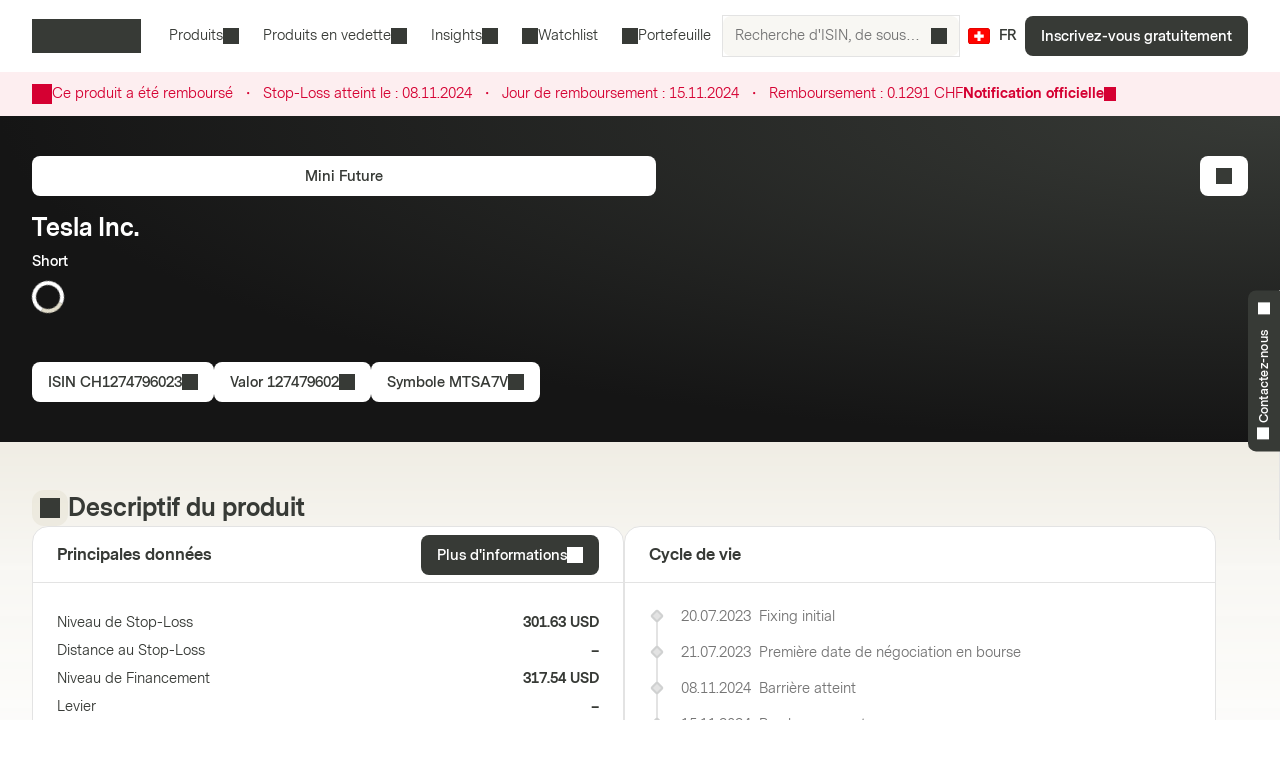

--- FILE ---
content_type: text/html; charset=utf-8
request_url: https://markets.vontobel.com/fr-ch/produits/leverage/mini-futures/CH1274796023
body_size: 29829
content:
<!DOCTYPE html><html lang="fr-ch"><head><meta charSet="utf-8" data-next-head=""/><meta name="viewport" content="width=device-width" data-next-head=""/><meta name="google-site-verification" content="IaYJo-pawld2s4jRkVvRkRWy02ilfe-YRdKg44c3jak" data-next-head=""/><meta property="og:type" content="article" data-next-head=""/><link rel="canonical" href="https://markets.vontobel.com/fr-ch/produits/leverage/mini-futures/CH1274796023" data-next-head=""/><link rel="alternate" hrefLang="x-default" href="https://markets.vontobel.com/fr-ch/produits/leverage/mini-futures/CH1274796023" data-next-head=""/><link rel="alternate" hrefLang="en-ch" href="https://markets.vontobel.com/en-ch/products/leverage/mini-futures/CH1274796023" data-next-head=""/><link rel="alternate" hrefLang="de-ch" href="https://markets.vontobel.com/de-ch/produkte/hebel/mini-futures/CH1274796023" data-next-head=""/><link rel="alternate" hrefLang="it-ch" href="https://markets.vontobel.com/it-ch/prodotti/leva/mini-futures/CH1274796023" data-next-head=""/><meta property="og:title" content="Product | Vontobel Markets" data-next-head=""/><meta name="twitter:card" content="summary" data-next-head=""/><meta name="twitter:site" content="@Vontobel" data-next-head=""/><meta name="twitter:title" content="Product | Vontobel Markets" data-next-head=""/><meta property="og:image" content="https://res.cloudinary.com/vontobel/image/upload/f_auto,w_1280,q_auto,c_fill,g_auto,ar_16:9/app//opengraphjpg" data-next-head=""/><meta name="twitter:image" content="https://res.cloudinary.com/vontobel/image/upload/f_auto,w_1280,q_auto,c_fill,g_auto,ar_16:9/app//opengraphjpg" data-next-head=""/><meta name="description" content="Mini Future sur Tesla Inc. - Short  |  Niveau de Financement: 317.54 USD. En savoir plus maintenant." data-next-head=""/><meta name="robots" content="noindex,nofollow" data-next-head=""/><meta name="googlebot" content="noindex,nofollow" data-next-head=""/><title data-next-head="">CH1274796023 | Tesla Inc. Short Mini Future</title><link rel="icon" href="/favicons/32.png" sizes="32x32"/><link rel="icon" href="/favicons/icon.svg" type="image/svg+xml"/><link rel="apple-touch-icon" href="/apple-touch-icon.png"/><link rel="manifest" href="/manifest.webmanifest"/><link data-next-font="" rel="preconnect" href="/" crossorigin="anonymous"/><link nonce="ed035e19" rel="preload" href="/_next/static/css/1e2cb717b5a7dfcf.css" as="style"/><link nonce="ed035e19" rel="preload" href="/_next/static/css/9d1cf9ae050a897e.css" as="style"/><link nonce="ed035e19" rel="preload" href="/_next/static/css/6e32d4e2542d1b34.css" as="style"/><link nonce="ed035e19" rel="preload" href="/_next/static/css/13c87de25526d51c.css" as="style"/><script nonce="ed035e19">
    Object.defineProperty(window, '__ENV', {
        value: Object.freeze({"PUBLIC_IAM_NEXTAUTH_BASEPATH":"/app/auth","PUBLIC_IAM_CLIENT_ID":"markets-client","PUBLIC_BROKERIZE_CLIENT_ID":"BTAYDGkoK85aUYlf","PUBLIC_TEALIUM_PROFILE":"derinet-website-v3","PUBLIC_IAM_WELLKNOWN_URL":"https://access.deritrade.com/oauth2/realms/vontobel/realms/external/realms/deritrade/.well-known/openid-configuration","PUBLIC_PLATFORM_API":"/api","PUBLIC_APPINSIGHTS_CLOUD_ROLE_NAME":"derinet-app","PUBLIC_IAM_LOGOUT_URL":"https://access.deritrade.com/logout?app=markets","PUBLIC_IMAGE_LOADER":"cloudinary","PUBLIC_CMS_API":"/cms","PUBLIC_TEALIUM_ENVIRONMENT":"prod","PUBLIC_CLOUDINARY_ENV":"prod","PUBLIC_IAM_IDP_BASE_URL":"https://access.deritrade.com/oauth2/realms/root/realms/vontobel/realms/external/realms/deritrade","PUBLIC_APPINSIGHTS_INSTRUMENTATIONKEY":"InstrumentationKey=543584ad-e2ea-4e4c-afe8-7593f878b385;IngestionEndpoint=https://westeurope-3.in.applicationinsights.azure.com/;LiveEndpoint=https://westeurope.livediagnostics.monitor.azure.com/;ApplicationId=beee513b-4284-4746-88b2-d8c2eec2dae5","PUBLIC_MEDIA_API":"https://res.cloudinary.com/vontobel","PUBLIC_TARGET_ENV":"prod","PUBLIC_TARGET_PREVIEW":"false","PUBLIC_IAM_PROVIDERNAME":"vontobel","PUBLIC_BROKERIZE_API_URL":"https://api.brokerize.com","PUBLIC_CMS_PREVIEW_API":""}),
        writable: false,
        configurable: false
    });
    </script><base href="/"/><link nonce="ed035e19" rel="stylesheet" href="/_next/static/css/1e2cb717b5a7dfcf.css" data-n-g=""/><link nonce="ed035e19" rel="stylesheet" href="/_next/static/css/9d1cf9ae050a897e.css" data-n-p=""/><link nonce="ed035e19" rel="stylesheet" href="/_next/static/css/6e32d4e2542d1b34.css" data-n-p=""/><link nonce="ed035e19" rel="stylesheet" href="/_next/static/css/13c87de25526d51c.css" data-n-p=""/><noscript data-n-css="ed035e19"></noscript><script defer="" nonce="ed035e19" noModule="" src="/_next/static/chunks/polyfills-42372ed130431b0a.js"></script><script src="/_next/static/chunks/webpack-4f726ff7401b9bbc.js" nonce="ed035e19" defer=""></script><script src="/_next/static/chunks/framework-d3e973b965f3dc10.js" nonce="ed035e19" defer=""></script><script src="/_next/static/chunks/main-d7462a95b1f8ff6d.js" nonce="ed035e19" defer=""></script><script src="/_next/static/chunks/pages/_app-50193ebed073cbe5.js" nonce="ed035e19" defer=""></script><script src="/_next/static/chunks/3a912d1d-5d0ea9d1154c4216.js" nonce="ed035e19" defer=""></script><script src="/_next/static/chunks/7040-e2098da9940c2994.js" nonce="ed035e19" defer=""></script><script src="/_next/static/chunks/4919-17ff03996c0c245f.js" nonce="ed035e19" defer=""></script><script src="/_next/static/chunks/5587-b66f8701f7a2f7b2.js" nonce="ed035e19" defer=""></script><script src="/_next/static/chunks/304-7e09deda01a6830a.js" nonce="ed035e19" defer=""></script><script src="/_next/static/chunks/8736-fd840190ea6dcba3.js" nonce="ed035e19" defer=""></script><script src="/_next/static/chunks/9444-87c7421466e84e71.js" nonce="ed035e19" defer=""></script><script src="/_next/static/chunks/4275-8145958427efc257.js" nonce="ed035e19" defer=""></script><script src="/_next/static/chunks/1948-d449120e8d7af43e.js" nonce="ed035e19" defer=""></script><script src="/_next/static/chunks/1180-ab30b6a5a8a38c1b.js" nonce="ed035e19" defer=""></script><script src="/_next/static/chunks/pages/types/ProductDetailPage-5ea963b4088443b0.js" nonce="ed035e19" defer=""></script><script src="/_next/static/5V4LWm95Yl9TaU6T8C0X9/_buildManifest.js" nonce="ed035e19" defer=""></script><script src="/_next/static/5V4LWm95Yl9TaU6T8C0X9/_ssgManifest.js" nonce="ed035e19" defer=""></script></head><body tabindex="-1"><script nonce="ed035e19" src="https://vtd.vontobel.com/derinet-website-v3/prod/utag.js" charSet="utf-8"></script><link rel="preload" as="image" href="flags/CH.svg"/><div id="__next"><div class="b"><header role="banner" data-testid="header" class="Pb Qb" data-track-component-id="08692452-0220-40d6-9c44-0e55a906c230"><a class="Rb Qd" target="_self" href="/fr-ch/produits/leverage/mini-futures/CH1274796023#main-content"><span class="Kd Yd"><span style="--mis:url(/_next/static/media/arrowDownCircle.c3e40373.svg)" aria-hidden="true" class="rh _s"></span>Skip to content</span></a><div class="Ub"><a data-testid="vontobel_markets_home" data-track-page-id="5" data-track-label="markets_home" aria-label="Vontobel Markets" href="/fr-ch"><span style="--mis:url(/_next/static/media/logo.1ef77770.svg)" aria-label="Vontobel Markets" class="rh _s Jd" data-testid="vontobel_markets_logo"></span></a></div><div class="Vb"><nav class="Zb"><menu class="eF" data-testid="header_nav_menu"><li class="jR" data-testid="header_nav_item_0"><a class="kR nR mR" data-track-page-id="5939" data-testid="header_nav_link_0" href="/fr-ch/produits">Produits<span style="--mis:url(/_next/static/media/chevronDown.19f178bf.svg)" aria-hidden="true" class="rh _s oR"></span></a><div class="Fk Kk CS" style="--columns:3"><div class="Gk Hk"><div class="Jk"><div class="IS"><span>All structured products<!-- --> </span><a class="Fh Qd" target="_self" data-track-page-id="5939" href="/fr-ch/produits"><span class="Kd Vd Yd" data-track-page-id="5939">Tout voir<span style="--mis:url(/_next/static/media/arrowRight.da910af3.svg)" aria-hidden="true" class="rh _s"></span></span></a></div></div><section class="Ik"><div class="ES"><div class="FS"><h2 class="GS">Produits à effet de levier</h2><section><a class="lD nD uD" role="option" href="/fr-ch/produits/leverage/certificat-a-levier-constant"><div class="mD"><span class="rD">Certificat à Levier Constant</span><div class="wD"></div></div></a><a class="lD nD uD" role="option" href="/fr-ch/produits/leverage/mini-futures"><div class="mD"><span class="rD">Mini Futures</span><div class="wD"></div></div></a><a class="lD nD uD" role="option" href="/fr-ch/produits/leverage/warrants"><div class="mD"><span class="rD">Warrants</span><div class="wD"></div></div></a><a class="lD nD uD" role="option" href="/fr-ch/produits/leverage/warrants-avec-knock-out"><div class="mD"><span class="rD">Warrants avec Knock-Out</span><div class="wD"></div></div></a><a class="lD nD uD" role="option" href="/fr-ch/produits/leverage/warrants-avec-knock-out-open-end"><div class="mD"><span class="rD">Warrants avec Knock-Out Open End</span><div class="wD"></div></div></a></section><hr/><h2 class="GS">Investissements thématiques</h2><section><a class="lD nD uD" role="option" href="/fr-ch/produits/thematic/strategic-certificates"><div class="mD"><span class="rD">Strategic Certificates</span><div class="wD"></div></div></a><a class="lD nD uD" role="option" href="/fr-ch/produits/thematic/tracker-certificats"><div class="mD"><span class="rD">Tracker Certificats</span><div class="wD"></div></div></a></section></div><div class="FS"><h2 class="GS">Produits d&#x27;investissement</h2><section><a class="lD nD uD" role="option" href="/fr-ch/produits/investment/barrier-reverse-convertibles"><div class="mD"><span class="rD">Barrier Reverse Convertibles</span><div class="wD"></div></div></a><a class="lD nD uD" role="option" href="/fr-ch/produits/investment/barrier-reverse-convertibles-avec-coupon-conditionnel"><div class="mD"><span class="rD">Barrier Reverse Convertibles avec coupon conditionnel</span><div class="wD"></div></div></a><a class="lD nD uD" role="option" href="/fr-ch/produits/investment/callable-barrier-reverse-convertibles"><div class="mD"><span class="rD">Callable Barrier Reverse Convertibles</span><div class="wD"></div></div></a><a class="lD nD uD" role="option" href="/fr-ch/produits/investment/callable-multi-barrier-reverse-convertibles"><div class="mD"><span class="rD">Callable Multi Barrier Reverse Convertibles</span><div class="wD"></div></div></a><a class="lD nD uD" role="option" href="/fr-ch/produits/investment/callable-multi-reverse-convertibles"><div class="mD"><span class="rD">Callable Multi Reverse Convertibles</span><div class="wD"></div></div></a><a class="lD nD uD" role="option" href="/fr-ch/produits/investment/callable-reverse-convertibles"><div class="mD"><span class="rD">Callable Reverse Convertibles</span><div class="wD"></div></div></a><a class="lD nD uD" role="option" href="/fr-ch/produits/investment/certificates-discount"><div class="mD"><span class="rD">Certificates Discount</span><div class="wD"></div></div></a><a class="lD nD uD" role="option" href="/fr-ch/produits/investment/certificates-discount-avec-barriere"><div class="mD"><span class="rD">Certificates Discount avec barrière</span><div class="wD"></div></div></a><a class="lD nD uD" role="option" href="/fr-ch/produits/investment/certificats-bonus"><div class="mD"><span class="rD">Certificats Bonus</span><div class="wD"></div></div></a><a class="lD nD uD" role="option" href="/fr-ch/produits/investment/certificats-bonus-avec-cap"><div class="mD"><span class="rD">Certificats Bonus avec Cap</span><div class="wD"></div></div></a><a class="lD nD uD" role="option" href="/fr-ch/produits/investment/certificats-outperformance"><div class="mD"><span class="rD">Certificats Outperformance</span><div class="wD"></div></div></a><a class="lD nD uD" role="option" href="/fr-ch/produits/investment/certificats-outperformance-avec-cap"><div class="mD"><span class="rD">Certificats Outperformance avec Cap</span><div class="wD"></div></div></a></section></div><div class="FS"><div class="HS"></div><section><a class="lD nD uD" role="option" href="/fr-ch/produits/investment/credit-linked-notes"><div class="mD"><span class="rD">Credit Linked Notes</span><div class="wD"></div></div></a><a class="lD nD uD" role="option" href="/fr-ch/produits/investment/multi-barrier-reverse-convertibles"><div class="mD"><span class="rD">Multi Barrier Reverse Convertibles</span><div class="wD"></div></div></a><a class="lD nD uD" role="option" href="/fr-ch/produits/investment/multi-barrier-reverse-convertibles-avec-coupon-conditionnel"><div class="mD"><span class="rD">Multi Barrier Reverse Convertibles avec coupon conditionnel</span><div class="wD"></div></div></a><a class="lD nD uD" role="option" href="/fr-ch/produits/investment/multi-certificats-bonus"><div class="mD"><span class="rD">Multi Certificats Bonus</span><div class="wD"></div></div></a><a class="lD nD uD" role="option" href="/fr-ch/produits/investment/multi-certificats-bonus-avec-cap"><div class="mD"><span class="rD">Multi Certificats Bonus avec Cap</span><div class="wD"></div></div></a><a class="lD nD uD" role="option" href="/fr-ch/produits/investment/multi-reverse-convertibles"><div class="mD"><span class="rD">Multi Reverse Convertibles</span><div class="wD"></div></div></a><a class="lD nD uD" role="option" href="/fr-ch/produits/investment/multi-reverse-convertibles-avec-coupon-conditionnel"><div class="mD"><span class="rD">Multi Reverse Convertibles avec coupon conditionnel</span><div class="wD"></div></div></a><a class="lD nD uD" role="option" href="/fr-ch/produits/investment/note-a-capital-protege"><div class="mD"><span class="rD">Note à capital protégé</span><div class="wD"></div></div></a><a class="lD nD uD" role="option" href="/fr-ch/produits/investment/note-a-capital-protege-avec-cap"><div class="mD"><span class="rD">Note à capital protégé avec Cap</span><div class="wD"></div></div></a><a class="lD nD uD" role="option" href="/fr-ch/produits/investment/reverse-convertibles"><div class="mD"><span class="rD">Reverse Convertibles</span><div class="wD"></div></div></a><a class="lD nD uD" role="option" href="/fr-ch/produits/investment/reverse-convertibles-avec-coupon-conditionnel"><div class="mD"><span class="rD">Reverse Convertibles avec coupon conditionnel</span><div class="wD"></div></div></a></section></div></div></section></div></div></li><li class="jR" data-testid="header_nav_item_1"><button class="kR mR" type="button">Produits en vedette<span style="--mis:url(/_next/static/media/chevronDown.19f178bf.svg)" aria-hidden="true" class="rh _s oR"></span></button><div class="Fk Kk xS"><div class="Gk"><section class="Ik"><a class="lD uD" role="option" data-track-page-id="34845" href="/fr-ch/produits/produits-en-souscription"><div class="mD"><span class="rD">Produits en souscription</span><div class="wD"></div></div></a><a class="lD uD" role="option" data-track-page-id="103424" href="/fr-ch/produits-attractifs-sur-le-marche-secondaire"><div class="mD"><span class="rD">Produits attractifs sur le marché secondaire</span><div class="wD"></div></div></a></section></div></div></li><li class="jR" data-testid="header_nav_item_2"><button class="kR mR" type="button">Insights<span style="--mis:url(/_next/static/media/chevronDown.19f178bf.svg)" aria-hidden="true" class="rh _s oR"></span></button><div class="Fk Kk BS"><div class="Gk"><section class="Ik"><a class="lD uD" role="option" data-track-page-id="15" href="/fr-ch/inspiration"><div class="mD"><span class="sD"><span style="--mis:url(/_next/static/media/book2.678b3aaa.svg)" aria-hidden="true" class="rh _s"></span></span><span class="rD">Blog</span><div class="wD"></div></div><span class="vD">Aperçu intéressant des dernières idées d&#x27;investissement, vidéos et articles spécialisés sur le blog Markets.</span></a><a class="lD uD" role="option" data-track-page-id="96679" href="/fr-ch/newsletter"><div class="mD"><span class="sD"><span style="--mis:url(/_next/static/media/mail.2d63619a.svg)" aria-hidden="true" class="rh _s"></span></span><span class="rD">Newsletter</span><div class="wD"></div></div><span class="vD">Abonnez-vous dès maintenant à notre newsletter et ne manquez plus aucune actualité.</span></a><a class="lD uD" role="option" data-track-page-id="1329" href="/fr-ch/education"><div class="mD"><span class="sD"><span style="--mis:url(/_next/static/media/watchlistStar.a39df60b.svg)" aria-hidden="true" class="rh _s" data-testid="watchlist_star_image"></span></span><span class="rD">Know-How</span><div class="wD"></div></div><span class="vD">Nos documents d&#x27;information</span></a></section></div></div></li><li class="jR" data-testid="header_nav_item_3"><a class="kR lR" data-track-page-id="48074" data-testid="header_nav_link_3" href="/fr-ch/signup?origin=watchlist"><span style="--mis:url(/_next/static/media/watchlist.9cff62f2.svg)" aria-hidden="true" class="rh _s pR"></span>Watchlist</a></li><li class="jR" data-testid="header_nav_item_4"><a class="kR lR" data-track-page-id="48074" data-testid="header_nav_link_4" href="/fr-ch/signup?origin=portfolio"><span style="--mis:url(/_next/static/media/portfolio.2a4b7e33.svg)" aria-hidden="true" class="rh _s pR"></span>Portefeuille</a></li></menu></nav><div class="Wb" data-testid="header_search_container"><div class="Xb"><div class="lF"><form role="search" autoComplete="off"><label><span class="sr-only">Recherche d&#x27;ISIN, de sous-jacents, de produits et de thèmes</span><input type="text" role="searchbox" autoComplete="chrome-off" required="" title="" aria-invalid="true" aria-errormessage="Aucun résultat n&#x27;a été trouvé." placeholder="Recherche d&#x27;ISIN, de sous-jacents, de produits et de thèmes" class="DM" data-testid="search_input" name="headerInputSearchText" value=""/></label><button tabindex="-1" class="EM" type="submit" data-testid="search_button"><span style="--mis:url(/_next/static/media/search.1336fc0d.svg)" aria-hidden="true" class="rh _s"></span><span class="sr-only">Recherche d&#x27;ISIN, de sous-jacents, de produits et de thèmes</span></button><button class="FM" type="reset" data-testid="reset_button"><span style="--mis:url(/_next/static/media/x.8159de37.svg)" aria-hidden="true" class="rh _s"></span><span class="sr-only">Effacer</span></button></form></div></div></div></div><div class="Tb"><button class="hA gc" aria-label="Pays: CH, Langue: FR" type="button" data-testid="header_culture_button" data-culture="true"><img class="jA" src="flags/CH.svg" alt="Pays: CH" data-testid="culture_flag"/><span class="iA" aria-label="Langue: FR">FR</span></button></div><button class="Kd Ud Nd Yd Yb" type="button" title="Recherche" data-testid="header_search_toggle"><span style="--mis:url(/_next/static/media/search.1336fc0d.svg)" aria-hidden="true" class="rh _s"></span></button><div class="bc"><a class="Qd" target="_self" data-testid="header_signup" data-track-page-id="48074" href="/fr-ch/signup"><span class="Kd Yd" data-track-page-id="48074">Inscrivez-vous gratuitement</span></a></div><div class="fc"><button class="Kd Ud Nd Yd dc" type="button" title="Menu" data-testid="mobile_menu_toggle"><span style="--mis:url(/_next/static/media/menu.82b73894.svg)" aria-hidden="true" class="rh _s"></span></button></div></header><nav class="TF UF" data-testid="mobile_sidebar"><span class="cG"><button class="hA bG" aria-label="Pays: CH, Langue: FR" type="button" data-testid="mobile_sidebar_culture_button" data-culture="true"><img class="jA" src="flags/CH.svg" alt="Pays: CH" data-testid="culture_flag"/><span class="iA" aria-label="Langue: FR">FR</span></button></span><div class="VF"><menu class="XF" data-testid="mobile_sidebar_menu"><li class="YF fG" data-testid="mobile_sidebar_menu_item_0"><a data-track-page-id="48074" data-track-component-id="08692452-0220-40d6-9c44-0e55a906c230" data-testid="mobile_sidebar_nav_link_0" href="/fr-ch/signup?origin=watchlist"><span style="--mis:url(/_next/static/media/watchlist.9cff62f2.svg)" aria-hidden="true" class="rh _s"></span><span>Watchlist</span></a></li><li class="YF fG" data-testid="mobile_sidebar_menu_item_1"><a data-track-page-id="48074" data-track-component-id="08692452-0220-40d6-9c44-0e55a906c230" data-testid="mobile_sidebar_nav_link_1" href="/fr-ch/signup?origin=portfolio"><span style="--mis:url(/_next/static/media/portfolio.2a4b7e33.svg)" aria-hidden="true" class="rh _s"></span><span>Portefeuille</span></a></li><li class="YF" data-testid="mobile_sidebar_menu_item_2"><a data-track-page-id="5939" data-track-component-id="08692452-0220-40d6-9c44-0e55a906c230" data-testid="mobile_sidebar_nav_link_2" href="/fr-ch/produits"><span>Produits</span></a></li><li class="YF" data-testid="mobile_sidebar_menu_item_3"><a data-track-page-id="15" data-track-component-id="08692452-0220-40d6-9c44-0e55a906c230" data-testid="mobile_sidebar_nav_link_3" href="/fr-ch/inspiration"><span>Blog</span></a></li><li class="YF" data-testid="mobile_sidebar_menu_item_4"><a data-track-page-id="1329" data-track-component-id="08692452-0220-40d6-9c44-0e55a906c230" data-testid="mobile_sidebar_nav_link_4" href="/fr-ch/education"><span>Know-How</span></a></li><li class="YF" data-testid="mobile_sidebar_menu_item_5"><a data-track-page-id="17" data-track-component-id="08692452-0220-40d6-9c44-0e55a906c230" data-testid="mobile_sidebar_nav_link_5" href="/fr-ch/aide-et-contact"><span>Aide et contact</span></a></li><div data-testid="mobile_sidebar_placeholder_0"></div><div data-testid="mobile_sidebar_placeholder_1"></div><div data-testid="mobile_sidebar_placeholder_2"></div></menu></div><div class="ZF" data-testid="mobile_sidebar_watchlist_container"><a class="aG Qd" target="_self" data-testid="mobile_sidebar_signup_button" data-track-page-id="48074" href="/fr-ch/signup"><span class="Kd Ld Yd" data-track-page-id="48074">Inscrivez-vous gratuitement</span></a></div></nav><main class="ic c" id="main-content" tabindex="-1"><div class="Ty Uy"><article class="mi"><div class="Wy"><span style="--mis:url(/_next/static/media/warning.3ee3e92c.svg)" aria-hidden="true" class="rh _s Yy"></span><div class="Xy"><div><span data-testid="ProductTerminatedDisclaimer_terminationText">Ce produit a été remboursé</span><div class="az"><span class="bz">・</span></div><span data-testid="ProductTerminatedDisclaimer_terminationDateLabel" class="Lq">Stop-Loss atteint le : <!-- --> <!-- -->08.11.2024</span><div class="az"><span class="bz">・</span></div><span data-testid="ProductTerminatedDisclaimer_repaymentDate" class="Lq">Jour de remboursement :<!-- --> <!-- -->15.11.2024</span><div class="az"><span class="bz">・</span></div><span data-testid="ProductTerminatedDisclaimer_repaymentPrice" class="Lq">Remboursement :<!-- --> <!-- -->0.1291 CHF</span></div><div class="Zy"><a class="cz">Notification officielle<span style="--mis:url(/_next/static/media/arrowRight.da910af3.svg)" aria-hidden="true" class="rh _s dz"></span></a></div></div></div></article></div><div class="d _i"><article class="mi e"><div class="xd" data-testid="product_details_header_container" data-track-component-id="08692452-0220-40d6-9c44-0e55a906c244"><div class="Bd"><ul class="kj"></ul></div><div class="Cd"><a class="Qd" target="_self" data-testid="product_type_link" data-track-page-id="6117" href="/fr-ch/produits/leverage/mini-futures"><span class="Kd Vd Yd" data-track-page-id="6117">Mini Future</span></a></div><div class="zd"><h3 class="Rc Ad" data-testid="underlying_name_label">Tesla Inc.</h3><span class="zj" data-testid="product_features"><span>Short</span></span><div class="Aj"><div class="cp"><div class="rt"><div class="tt"></div></div></div></div><div class="Ed"></div></div><div class="Fd"><button class="Kd Vd Yd" type="button" data-track-component-id="2bf5c6a8-6b29-11ed-a1eb-0242ac120000" data-testid="isin_button"><span>ISIN<!-- --> <!-- -->CH1274796023</span><span style="--mis:url(/_next/static/media/copyToClipboard.836563e1.svg)" aria-hidden="true" class="rh _s"></span></button><button class="Kd Vd Yd" type="button" data-track-component-id="2bf5c6a8-6b29-11ed-a1eb-0242ac120000" data-testid="valor_button"><span>Valor<!-- --> <!-- -->127479602</span><span style="--mis:url(/_next/static/media/copyToClipboard.836563e1.svg)" aria-hidden="true" class="rh _s"></span></button><button class="Kd Vd Yd" type="button" data-track-component-id="2bf5c6a8-6b29-11ed-a1eb-0242ac120000" data-testid="symbol_button"><span>Symbole<!-- --> <!-- -->MTSA7V</span><span style="--mis:url(/_next/static/media/copyToClipboard.836563e1.svg)" aria-hidden="true" class="rh _s"></span></button></div><div class="yd"><button class="Kd Vd Ld Nd Yd" type="button" data-testid="add_portfolio_transaction_button" data-track-isin="CH1274796023" aria-label="Add to Portfolio"><span style="--mis:url(/_next/static/media/portfolioAdd.a854fa6b.svg)" aria-hidden="true" class="rh _s"></span></button></div></div></article></div><div class="h"><article class="mi g" data-testid="product_overview_section"><div class="Hi f pi" data-testid="product_overview"><div class="Ii"><div class="Ji m" data-testid="product_overview"><span style="--mis:url(/_next/static/media/product.cf73f8b3.svg)" aria-hidden="true" class="rh _s" data-testid="product_image"></span></div><h3 class="Rc" data-testid="product_overview">Descriptif du produit</h3></div></div><div class="Vr"><div class="Wr" data-testid="key_figures_section"><div class="Xr"><h3 class="Yr" data-testid="key_figures_title">Principales données</h3><button class="Kd Vd Yd" type="button" data-testid="information_button">Plus d&#x27;informations<span style="--mis:url(/_next/static/media/arrowRight.da910af3.svg)" aria-hidden="true" class="rh _s"></span></button></div><div class="Zr"><table class="MH bs" data-testid="key_figures_table"><tbody data-testid="table_body"><tr class="OH" data-inactive="false" style="--collapsible-animation-order:1" data-testid="table_row_0"><td class="JH"><div class="BL"><span class="CL">Niveau de Stop-Loss</span></div></td><td class="JH QH"><div class="AL">301.63 USD</div></td></tr><tr class="OH" data-inactive="false" style="--collapsible-animation-order:2" data-testid="table_row_1"><td class="JH"><div class="BL"><span class="CL">Distance au Stop-Loss</span></div></td><td class="JH QH"><div class="AL">–</div></td></tr><tr class="OH" data-inactive="false" style="--collapsible-animation-order:3" data-testid="table_row_2"><td class="JH"><div class="BL"><span class="CL">Niveau de Financement</span></div></td><td class="JH QH"><div class="AL">317.54 USD</div></td></tr><tr class="OH" data-inactive="false" style="--collapsible-animation-order:4" data-testid="table_row_3"><td class="JH"><div class="BL"><span class="CL">Levier</span></div></td><td class="JH QH"><div class="AL">–</div></td></tr><tr class="OH" data-inactive="false" style="--collapsible-animation-order:5" data-testid="table_row_4"><td class="JH"><div class="BL"><span class="CL">Parité</span></div></td><td class="JH QH"><div class="AL">0.01</div></td></tr></tbody></table></div></div></div><article class="fs" data-testid="life_cycle_section"><div class="gs" data-testid="life_cycle_timeline"><div class="hs"><h3 class="is" data-testid="life_cycle_title">Cycle de vie</h3></div><ul class="js"><li class="ks ms"><time dateTime="2023-07-20T08:09:13" class="ps" data-testid="timeline_date">20.07.2023</time><span data-testid="timeline_item">Fixing initial</span></li><li class="ks ms"><time dateTime="2023-07-21T00:00:00" class="ps" data-testid="timeline_date">21.07.2023</time><span data-testid="timeline_item">Première date de négociation en bourse</span></li><li class="ks ms"><time dateTime="2024-11-08T00:00:00" class="ps" data-testid="timeline_date">08.11.2024</time><span data-testid="timeline_item">Barrière atteint</span></li><li class="ks ms"><time dateTime="2024-11-15T00:00:00" class="ps" data-testid="timeline_date">15.11.2024</time><span data-testid="timeline_item">Remboursement</span></li></ul></div></article></article></div><article class="mi g"></article><article class="mi g" data-testid="product_information_section"><div class="Io" data-track-component-id="08692452-0220-40d6-9c44-0e55a906c245"><div class="Hi" data-testid="product_information"><div class="Ii"><div class="Ji" data-testid="product_information"><span style="--mis:url(/_next/static/media/data.b753a8d7.svg)" aria-hidden="true" class="rh _s"></span></div><h3 class="Rc" data-testid="product_information">Informations sur les produits</h3></div></div><div class="Ho"><div data-testid="documents_section"><div class="Cr"><h4 class="Sc  " data-testid="documents_title">Documents</h4><a class="Fh Qd" target="_self" data-testid="legal_documents_link" data-track-page-id="120" href="/fr-ch/informations-legales"><span class="Kd Vd Yd" data-track-page-id="120">Documents juridiques<span style="--mis:url(/_next/static/media/arrowRight.da910af3.svg)" aria-hidden="true" class="rh _s"></span></span></a></div><div class="Dr" data-testid="documents_parent"><div class="OB yz zz"></div><div class="OB yz zz"></div><div class="OB yz zz"></div><div class="OB yz zz"></div></div></div><div data-testid="about_this_product_section" data-track-component-id="08692452-0220-40d6-9c44-0e55a906c246"></div></div></div></article><div id="history" class="DB"><article class="mi"><div class="kH sH" data-testid="product_history_collapse_button"><button class="nH EB" data-testid="product_history_collapse_button"><div class="Hi" data-testid="product_history_title_label"><div class="Ii"><div class="Ji FB" data-testid="product_history_title_label"><span style="--mis:url(/_next/static/media/clock.fd756525.svg)" aria-hidden="true" class="rh _s"></span></div><h3 class="Rc" data-testid="product_history_title_label">Historique du produit</h3></div></div><span class="Kd Td Nd Yd pH" data-testid="product_history_collapse_button"><span style="--mis:url(/_next/static/media/chevronDown.19f178bf.svg)" aria-hidden="true" class="rh _s rH uH"></span></span></button></div></article></div></main><section class="At" aria-labelledby="_R_1ll6_"><input type="checkbox" id="_R_1ll6H1_" class="Bt"/><label for="_R_1ll6H1_" class="Ct" data-testid="contact_handle"><span class="Dt _i" id="_R_1ll6_"><span style="--mis:url(/_next/static/media/phone.4031b594.svg)" aria-hidden="true" class="rh _s Et" data-testid="phone_image"></span>Contactez-nous<span style="--mis:url(/_next/static/media/chevronUp.53596860.svg)" aria-hidden="true" class="rh _s Ft"></span></span></label><div class="Gt"><div class="Ht"><div class="Jt"><span class="oq rq pq uq It"><span><span style="--mis:url(/_next/static/media/phone.4031b594.svg)" aria-hidden="true" class="rh _s" data-testid="phone_image"></span></span>Contactez-nous</span><h4 class="Sc  ">Votre question est toujours sans réponse? </h4></div><div class="Jt">Nous sommes là pour vous aider<a href="mailto:markets.schweiz@vontobel.com"><span style="--mis:url(/_next/static/media/mail.2d63619a.svg)" aria-hidden="true" class="rh _s"></span>markets.schweiz@vontobel.com</a></div><div class="Jt">Vous pouvez nous joindre par téléphone du lundi au vendredi de 8h00 à 18h00 (heure de Paris). <!-- -->:<a href="tel:+80093009300"><span style="--mis:url(/_next/static/media/phone.4031b594.svg)" aria-hidden="true" class="rh _s" data-testid="phone_image"></span>00800 93 00 93 00</a></div></div></div></section><div class="Kb _i"><footer class="mi" data-testid="footer"><div class="fR _r OQ"></div><form class="NQ _r OQ" data-testid="newsletter_form" noValidate=""><div class="PQ _i"><figure class="TQ aB"><img src="https://res.cloudinary.com/vontobel/image/upload/f_auto,w_480,q_auto,c_limit/prod//contentassets/6cd12ce38dd44544a30aa13f78758aed/newsletter-overlay-v2" srcSet="https://res.cloudinary.com/vontobel/image/upload/f_auto,w_480,q_auto,c_limit/prod//contentassets/6cd12ce38dd44544a30aa13f78758aed/newsletter-overlay-v2 480w, https://res.cloudinary.com/vontobel/image/upload/f_auto,w_800,q_auto,c_limit/prod//contentassets/6cd12ce38dd44544a30aa13f78758aed/newsletter-overlay-v2 800w, https://res.cloudinary.com/vontobel/image/upload/f_auto,w_960,q_auto,c_limit/prod//contentassets/6cd12ce38dd44544a30aa13f78758aed/newsletter-overlay-v2 960w" sizes="(min-width: 768px) 478px, 100vw" alt="" style="position:absolute;width:100%;height:100%;inset:0;object-fit:cover;object-position:initial" loading="lazy" decoding="async" data-testid="newsletter_image"/></figure><button class="Kd Nd Yd VQ" type="button" data-testid="newsletter_close"><span style="--mis:url(/_next/static/media/x.8159de37.svg)" aria-label="Clôture" class="rh _s iR"></span></button></div><div class="RQ"><h3 class="Rc" data-testid="newsletter_heading">Newsletter de Vontobel Markets</h3><button class="Kd Ud Nd Yd VQ" type="button" data-testid="newsletter_close"><span style="--mis:url(/_next/static/media/x.8159de37.svg)" aria-label="Clôture" class="rh _s iR"></span></button></div><div class="UQ"><div class="SQ"><h3 class="Rc" data-testid="newsletter_heading">Newsletter de Vontobel Markets</h3><p class="XQ" data-testid="newsletter_text">Abonnez-vous pour recevoir des informations sur les marchés et les produits de Vontobel</p><div class="YQ"><button class="Kd Yd WQ" type="button" data-testid="newsletter_mobile_next">S&#x27;abonner<span style="--mis:url(/_next/static/media/arrowRight.da910af3.svg)" aria-hidden="true" class="rh _s"></span></button></div></div><div class="ZQ"><div class="aR"><span class="mn">Title</span><div class="Nk"><div class="Gh Qd"><input type="radio" id="_R_66t4q5l6_" class="Hh" data-testid="salutation_2_checkbox" name="salutation" value="2"/><label class="Kd Zd Yd Ih Kh Lh" for="_R_66t4q5l6_" data-testid="salutation_2">Monsieur</label></div><div class="Gh Qd"><input type="radio" id="_R_a6t4q5l6_" class="Hh" data-testid="salutation_1_checkbox" name="salutation" value="1"/><label class="Kd Zd Yd Ih Kh Lh" for="_R_a6t4q5l6_" data-testid="salutation_1">Madame</label></div></div></div><div class="bR"><div class="ai"><label class="mn" for="newsletterFirstName">Prénom</label><div class="Qh Th" aria-disabled="false"><input type="text" class="Rh" maxLength="80" aria-invalid="false" aria-errormessage="newsletterFirstName-validation-error-text" id="newsletterFirstName" placeholder="Entrez votre prénom" name="newsletterFirstName"/></div></div></div><div class="cR"><div class="ai"><label class="mn" for="newsletterLastName">Nom de famille</label><div class="Qh Th" aria-disabled="false"><input type="text" class="Rh" maxLength="80" aria-invalid="false" aria-errormessage="newsletterLastName-validation-error-text" id="newsletterLastName" placeholder="Entrez votre nom de famille" name="newsletterLastName"/></div></div></div><div class="dR"><div class="ai"><label class="mn" for="newsletterEmail">Adresse électronique</label><div class="Qh Th" aria-disabled="false"><input type="email" class="Rh" maxLength="80" aria-invalid="false" id="newsletterEmail" placeholder="Saisissez votre adresse électronique" data-testid="newsletter_email_input" name="newsletterEmail"/></div></div></div><span data-testid="newsletter_legal_text" class="eR"><p>Vos donn&eacute;es personnelles seront trait&eacute;es conform&eacute;ment &agrave; la&nbsp;<a href="/fr-ch/protection-des-donnees">politique de confidentialit&eacute; de Vontobel.</a></p></span><div class="gR"><button class="Kd Yd hR WQ" type="submit" aria-disabled="false" data-testid="newsletter_subscribe">S&#x27;abonner</button></div></div></div></form><div class="Lb" data-testid="footer_links" data-track-component-id="08692452-0220-40d6-9c44-0e55a906c231"></div><div class="Mb"></div><div class="qo" data-testid="footer_text"><div class="ro" data-testid="rights_reserved"><a data-testid="vontobel_markets_home" data-track-page-id="5" data-track-label="markets_home" aria-label="Vontobel Markets" href="/fr-ch"><span style="--mis:url(/_next/static/media/logo.1ef77770.svg)" aria-label="Vontobel Markets" class="rh _s Jd" data-testid="vontobel_markets_logo"></span></a><p data-testid="rights_reserved_text">Vontobel Markets - Bank Vontobel AG et / ou affiliés. Tous droits réservés.</p></div><div class="so" data-testid="important_legal_info"><p class="to" data-testid="important_legal_info_text">Veuillez lire ces informations avant de continuer car les produits et services présentés sur notre site Internet ne sont pas destinés à certaines personnes.

Les informations et/ou documents proposés sur ce site Internet constituent un support publicitaire au sens de l’article 68 de la LSFin suisse, et servent uniquement à des fins d’information. Nous vous fournirons volontiers, gratuitement et sur simple demande, des documents supplémentaires sur les produits financiers susmentionnés, tels que le prospectus/la documentation d’émission ou la feuille d’information de base.</p></div></div></footer></div></div><!--$--><!--/$--></div><div id="brokerize-modal-portal" style="position:fixed;z-index:60"></div><script id="__NEXT_DATA__" type="application/json" nonce="ed035e19">{"props":{"pageProps":{"hasBaseData":true,"sessionCtx":{"culture":"fr-ch","investorType":1},"nonce":"ed035e19","pathname":"/produits/leverage/mini-futures/CH1274796023","_nextI18Next":{"initialI18nStore":{"fr-ch":{"common":{"articledetail.disclaimerriskstitle":"Risques","articledetail.legalinformationlinktext":"Avis important","articleoverview.latestarticles":"Tous les articles","authordetail.modaltitle":"Détails de l'auteur","common.action":"Action","common.advertisement":"Communication à caractère promotionnel","common.all":"Tous","common.allStructuredProducts":"All structured products","common.alternativecurrency":"Devise alternative ","common.alternativecurrencyabbreviated":"Devise alt.","common.amount":"Quantité","common.apply":"Appliquer","common.ask":"Vente","common.assetClassPlaceholder":"Sélectionner la classe d'actifs","common.assetclass_other":"Classes d'actifs","common.back":"Back","common.backtohome":"Retour à l'accueil","common.barrier":"Barrière","common.barrierdistance":"Distance à la barrière","common.barrierhit":"Barrière touchée","common.barrierobservation":"Barrier Observation","common.bid":"Achat","common.bonus":"Bonus","common.bonusamount":"Montant du bonus","common.bonuslevel":"Prix d'Exercice","common.bonusyield":"Rendement du bonus","common.callinterval":"Call intervalle","common.calllevel":"Call Level","common.cancel":"Annuler","common.cap":"Cap","common.capitalprotection":"Capital Protection","common.clear":"Effacer","common.clearall":"Supprimer les filtres","common.close":"Clôture","common.closeAction":"Clôture","common.contactUs":"Contactez-nous","common.containing":"liés à ","common.content":"Contenus","common.copiedtoclipboard":"copié dans le pressepapiers","common.copyToClipboard":"Copy to clipboard","common.country":"Pays","common.coupon":"Coupon","common.couponperannum":"Coupon par an","common.coupontype":"Type de coupon","common.createAccount":"Créer votre compte","common.currency":"Devise","common.currentpriceindicative":"Prix (indicatif)","common.dailytrend":"Tendance quotidienne","common.date":"Date","common.dateadded":"Date added","common.delete":"Supprimer","common.delta":"Delta","common.direction":"Direction","common.discount":"Discount","common.distancetobarrier":"Ecart par rapport à la barrière","common.distancetobarrier.worstof":"Worst-Of : Basé sur le sous-jacent ayant le plus petit écart par rapport à la barrière","common.disttobarrier":"Ecart par rapport à la barrière","common.disttoknockout":"Distance au Knock-Out","common.disttostoploss":"Distance au Stop-Loss","common.disttostrike":"Ecart par rapport au prix d'exercice","common.download":"Télécharger","common.downloadPdf":"Download PDF","common.edit":"Modifier","common.features":"Caractéristiques","common.filter.max":"Max.","common.filter.min":"Min.","common.filteredby":"Trié par","common.financinglevel":"Niveau de Financement","common.floor":"Floor","common.frequency":"Fréquence","common.from":"De","common.industry_other":"Industrie ","common.investmentcurrency":"Devise d'investissement","common.investmentcurrencyabbreviated":"Dev. d'investissement","common.investortypetitle":"Profil de l'investisseur","common.isin":"ISIN","common.keyfigure":"Principales données","common.knockout":"Strike/Knock-Out","common.knockoutlevel":"Niveau de Knock-Out","common.language":"Langue","common.lastupdate":"Dernière modification","common.latest":"Dernières","common.leverage":"Effet de levier","common.loadmore":"Charger plus","common.lowerbarrier":"Lower Barrier","common.maturity":"Maturité","common.max":"max","common.maxibonusamount":"Montant Maxi Bonus","common.maxreturn":"Rendement max","common.maxreturnpa":"Yield Max p.a.","common.menu":"Menu","common.minutesread":"minutes de lecture","common.moreinfo":"Plus d'informations","common.myPortfolio":"Mon portefeuille","common.myWatchlist":"Ma liste","common.name":"Nom","common.next":"Suivant","common.no":"Non","common.noitemfoundlong":"Désolé, nous n'avons pas trouvé de {0} pour","common.noitemfoundshort":"Aucun article trouvé","common.of":"de (0)","common.ok":"OK","common.omega":"Omega","common.or":"ou","common.pa":"{value} p.a.","common.participation":"Participation","common.pdfDocument":"PDF Document","common.performance":"Performance","common.perinterval":"par intervalle","common.period":"Période","common.portfolio":"Portefeuille","common.price":"Prix","common.pricefactor":"Cotation","common.print":"Print","common.productDetails":"Product details","common.productssuffix":"Produits","common.producttype":"Type de Produit","common.ratio":"Parité","common.readmore":"Lire la suite","common.refprice":"Prix de référence","common.savePreferences":"Enregistrer les paramètres","common.savesettings":"Save Settings","common.search":"Recherche","common.searcharticlesandvideos":"Rechercher des articles et des vidéos","common.searchresults":"Résultats de la recherche","common.seealleducationarticles":"Voir tous les articles de formation","common.select":"Sélectionner","common.selectOneOption":"Veuillez sélectionner une option","common.selectPortfolio":"Sélectionner un portefeuille","common.showall":"Tout afficher","common.showless":"Afficher moins","common.signUpButton":"Inscrivez-vous gratuitement","common.skipToContent":"Skip to content","common.sortOrder":"Ordre de tri","common.sortOrderNumber":"Critère {number}","common.spread":"Spread","common.stoploss":"Stop-Loss","common.strike":"Strike","common.strikecap":"Strike (Cap)","common.strikeconstantleveragecertificate":"Valuation Price","common.strikelevel":"Niveau de Financement","common.strikeprice":"Prix d'exercise","common.structuredproducts":"Produits structurés","common.subscriptionclosure":"Clôture de la souscription","common.tags":"Tags:","common.to":"À","common.today":"Aujourd'hui","common.trending":"Tendances","common.type":"Type","common.underlying":"Sous-jacent","common.underlyingDetails":"Détails de l'actif sous-jacent","common.underlying_other":"Sous-jacents","common.upperbarrier":"Upper Barrier","common.viewProduct":"View product","common.viewall":"Tout voir","common.year":"Année","common.yes":"Oui","countryselection.availablelanguage":"Langue disponible","countryselection.confirmchangecountry":"Confirmez","countryselection.selectCountry":"Sélectionnez votre pays","countryselection.selectCountryInfoText":"Les produits et services peuvent varier selon le pays","countryselection.selectlanguage":"Sélectionnez votre langue","disclaimer.acceptconditionsandcookiepreferences":"Accepter les conditions et les préférences en matière de cookies","disclaimer.acceptconditionsandcookies":"Accepter les Conditions et les cookies","disclaimer.acceptconditionsandnotcookies":"Accepter les Conditions et refuser les cookies","disclaimer.analyticscookies":"Analyse","disclaimer.cookiepolicy":"Politique de confidentialité","disclaimer.cookiesettings":"Paramètres des cookies","disclaimer.functionalcookies":"Fonctionnel","disclaimer.investorprofile":"Investor Profile","disclaimer.marketingcookies":"Marketing","disclaimer.performancetrackingcookies":"Personnalisation","disclaimer.privacyandcookies":"Privacy and Cookies","disclaimer.privacysettings":"Préférences de confidentialité","disclaimer.termsandconditions":"Conditions d'utilisation","error.error404heading":"Quelque chose manque.","error.error404subtitle":"Désolé, nous n'avons pas trouvé ce que vous cherchiez.","error.error500heading":"Désolé, une erreur inattendue s'est produite.","error.error500subtitle":"Veuillez réessayer plus tard, nous travaillons à la résolution du problème.","error.errorgenericheading":"Une erreur est survenue","error.errorgenericsubtitle":"Votre demande n’a pas pu être traitée. Veuillez réessayer plus tard.","home.contactUs.title":"Votre question reste sans réponse ?","home.education.text":"Nos ressources éducatives complètes vous permettent de prendre des décisions en toute connaissance de causes.","home.education.title":"Contenu éducatif pour des investissements plus intelligents","home.productsinsubscriptionlinktext":"Produits structurés en souscriptions","home.realtimeindicators.allproductsfor":"Produits pour","home.realtimeindicators.graphnotavailable":"Graph not available","home.realtimeindicators.mostPopular":"Sous-jacents populaires","home.realtimeindicators.title":"Aperçu du marché","home.realtimeindicators.topLosers":"Plus fortes baisses ","home.realtimeindicators.topWinners":"Plus fortes hausses","home.seeallfaqs":"Voir toutes les questions","home.why.1.text":"Trouvez des produits en filtrant la page d'aperçu des produits à l'aide de filtres spécifiques au type de produit.  ","home.why.1.title":"Toutes les informations pertinentes sur les produits en un coup d'œil !","home.why.2.text":"Recherche performante sur tous les produits, articles, informations éducatives et FAQ.","home.why.2.title":"Trouvez des produits rapidement et facilement !","home.why.3.text":"Idées d'investissement intéressantes, perspectives et faits sur les produits structurés.","home.why.3.title":"Inspiration et savoir-faire d'investissement","home.why.facts.subtitle":"Fourni par l'un des principaux émetteurs européens de produits structurés.","home.why.facts.title":"Expertise. Expérience. Instruments. Opportunités de marché.","internalarearegistration.login":"S'identifier","internalarearegistration.loginmodaltitle":"Il semble que vous ne soyez pas connecté","internalarearegistration.logout":"Se déconnecter","internalarearegistration.personalinformation":"Informations personnelles","internalarearegistration.profilesettings":"Paramètres du profil","internalarearegistration.signup":"Régistrer","intradayproducts.allintradayproducts":"All Intraday Issued Products","introductionmodal.title2":"Vontobel Markets","legalinformation.costinformation.dataloaderror":"Les informations sur les coûts pour l'ISIN sélectionné n'ont pas pu être trouvées, veuillez réessayer plus tard.","legalinformation.costinformation.disclaimertext":"Nous fournissons des informations sur les ratios qui étaient applicables au cours des années précédentes sur ce site web, conformément au règlement délégué de la Commission (UE) 2017/18. Vous pouvez recevoir ces informations sous forme de texte en saisissant l'ISIN du produit cidessus et en nous soumettant la demande.","legalinformation.costinformation.entrycosts":"Coûts d'entrée","legalinformation.costinformation.exitcosts":"Coûts de sortie","legalinformation.costinformation.exportbutton":"Exporter en CSV","legalinformation.costinformation.introduction":"Recevez des informations sur les ratios des mois et années précédents","legalinformation.costinformation.ongoingcosts":"Coûts récurrents","legalinformation.costinformation.showcosthistorybutton":"Afficher l'historique des coûts","legalinformation.costinformation.summarycostindicator":"Résumé des coûts","legalinformation.costinformation.textboxplaceholder":"Veuillez entrer un code ISIN","legalinformation.organisedtradingsystem.dataloaderror":"Aucune donnée n'a été trouvée","legalinformation.organisedtradingsystem.downloadbutton":"Download CSV","legalinformation.organisedtradingsystem.selectdatetext":"sélectionner la date","magazineDownloadPage.heading":"derinews - the Vontobel magazine","magazineDownloadPage.previousMagazinesHeading":"Previous Magazines","magazineDownloadPage.showOlder":"Show older magazines","magazineDownloadPage.subHeading":"Only available in German","newsletter.alreadysubscribed.emailplaceholder":"Votre e-mail d'abonnement","newsletter.alreadysubscribed.headline":"Vous êtes déjà abonné ? Gérer votre abonnement","newsletter.alreadysubscribed.sendemailbutton":"Envoyer","newsletter.alreadysubscribed.text":"Pour gérer votre abonnement, veuillez saisir votre adresse e-mail. Nous vous enverrons un lien vers la page « Gérer l'abonnement ».","newsletter.availableIn":"Disponible dans {languages}","newsletter.emailConfirmedHeading":"Vos informations","newsletter.emailConfirmedLeadText":"Auriez-vous un moment pour répondre aux quelques questions facultatives ci-dessous ? Nous utiliserons ces informations pour améliorer notre offre de newsletters.","newsletter.errorContactPointEmailNotFound":"The contact point email was not found.","newsletter.errorEmailNotSent":"The email could not be sent.","newsletter.errorHashIdMissing":"The hash id is missing","newsletter.errorLinkAlreadySent":"The confirmation link was already sent.","newsletter.errorLinkExpired":"The confirmation link has expired.","newsletter.interests":"Quelles sont les newsletter qui vous intéressent ?","newsletter.interests.blog.description":"\u003cul\u003e\u003cli\u003eUn aperçu inspirant des dernières tendances en matière d'investissement\u003c/li\u003e\u003cli\u003eAperçu des articles de blog publiés au cours des derniers jours, y compris les vidéos et les articles sur le savoir-faire\u003c/li\u003e\u003cli\u003eEn général, 1 fois par semaine\u003c/li\u003e\u003c/ul\u003e","newsletter.interests.blog.name":"Blog","newsletter.interests.investmentIdeas.description":"\u003cul\u003e\u003cli\u003eRester informé sur les nouveaux produits\u003c/li\u003e\u003cli\u003eLaissez-vous inspirer par nos idées d'investissement passionnantes\u003c/li\u003e\u003cli\u003eRestez au courant des dernières évolutions des marchés boursiers\u003c/li\u003e\u003c/ul\u003e","newsletter.interests.investmentIdeas.name":"Idées d'investissement","newsletter.interests.newInvestmentProducts.description":"\u003cul\u003e\u003cli\u003eNos derniers produits d'investissement en souscription\u003c/li\u003e\u003cli\u003eSur mesure par nos experts\u003c/li\u003e\u003cli\u003eDeux fois par semaine\u003c/li\u003e\u003c/ul\u003e","newsletter.interests.newInvestmentProducts.name":"Produits d'investissement en souscription","newsletter.interests.newLeverageProducts.description":"\u003cul\u003e\u003cli\u003eAperçu de nos derniers produits à effet de levier\u003c/li\u003e\u003cli\u003eRestez informé sur les certificats à effet de levier constant, les mini-futures, les warrants avec knock-out, etc.\u003c/li\u003e\u003cli\u003e1 à 2 fois par semaine\u003c/li\u003e\u003c/ul\u003e","newsletter.interests.newLeverageProducts.name":"Nouveaux produits à effet de levier","newsletter.interests.printMailing.description":"\u003cul\u003e\u003cli\u003eL'un des principaux magazines allemands pour les produits structurés\u003c/li\u003e\u003cli\u003eInformations actuelles sur les derniers thèmes et tendances en matière d'investissement\u003c/li\u003e\u003cli\u003eSolide, professionnel et concis\u003c/li\u003e\u003cli\u003eGratuit par courrier en langue allemande\u003c/li\u003e\u003c/ul\u003e","newsletter.interests.printMailing.name":"Envoi par courrier","newsletter.interests.quarterlyMagazine.description":"\u003cul\u003e\u003cli\u003eLe magazine Vontobel Structured Products\u003c/li\u003e\u003cli\u003eLisez les dernières évaluations des marchés des capitaux, découvrez des idées d'investissement passionnantes et de nouveaux produits.\u003c/li\u003e\u003cli\u003eDans la rubrique savoir-faire, nous présentons des faits intéressants du monde des produits structurés.\u003c/li\u003e\u003cli\u003e1x par trimestre\u003c/li\u003e\u003c/ul\u003e","newsletter.interests.quarterlyMagazine.name":"Vontobel Magazine","newsletter.interests.secondaryMarketOpportunities.description":"\u003cul\u003e\u003cli\u003eUn coup d'œil sur le marché secondaire pourrait s'avérer utile\u003c/li\u003e\u003cli\u003eDécouvrez des produits attractifs sur le marché secondaire\u003c/li\u003e\u003cli\u003e2x par mois\u003c/li\u003e\u003c/ul\u003e","newsletter.interests.secondaryMarketOpportunities.name":"Opportunités intéressantes sur le marché secondaire","newsletter.interests.thematicInvestmentProducts.description":"","newsletter.interests.thematicInvestmentProducts.name":"Investissement thématique","newsletter.interests.video.description":"\u003cul\u003e\u003cli\u003eRestez informé sur le marché suisse des actions, y compris sur le second niveau du marché suisse des actions qui peut offrir des opportunités intéressantes.\u003c/li\u003e\u003cli\u003eVidéos avec Vivien Sparenberg, expert de Vontobel\u003c/li\u003e\u003cli\u003e1x par semaine\u003c/li\u003e\u003c/ul\u003e","newsletter.interests.video.name":"Vidéos","newsletter.interests.webinar.description":"","newsletter.interests.webinar.name":"Webinars","newsletter.salutation":"Titre","newsletter.salutation.mr":"Monsieur","newsletter.salutation.mrs":"Madame","newsletter.subtitleManage":"Comment souhaitez-vous être contacté(e) dans la newsletter ?","newsletter.titleManage":"Gérer votre abonnement","newsletter.topicsErrorBlank":"Veuillez sélectionner au moins une newsletter","newsletter.unsubscribeButton":"Unsubscribe","newsletter.unsubscribeConfirmationHeading":"Unsubscribe","newsletter.unsubscribeConfirmationText":"Are you sure you want to unsubscribe? By clicking \"Unsubscribe\" you will no longer receive newsletters from Vontobel Markets.","newsletter.unsubscribeText":"If you no longer want to receive these emails, click here:","newsletterfooter.emaillabel":"Adresse e-mail","newsletterfooter.subscribebutton":"S'abonner","newsletternotifications.alreadysusbcribedsuccess.headline":"Veuillez vérifier vos e-mails","newsletternotifications.alreadysusbcribedsuccess.text":"Si vous êtes déjà abonné, veuillez ouvrir l'e-mail que nous vous avons envoyé et suivre le lien. Ce lien vous permet d'accéder à la page « Gérer l'abonnement ».","newsletternotifications.emailverified.headline":"Adresse e-mail vérifié!","newsletternotifications.emailverified.text":"Votre adresse email {0} a été confirmée avec succès.","newsletternotifications.formvalidationerror.headline":"Please review the form","newsletternotifications.formvalidationerror.text":"Tous les champs n'ont pas été remplis correctement","newsletternotifications.subscribeerror.headline":"L'abonnement a échoué","newsletternotifications.subscribeerror.text":"Une erreur s'est produite. Votre abonnement n'est pas sauvegardé.","newsletternotifications.subscribeerrormailexists.headline":"Subscription already exists","newsletternotifications.subscribeerrormailexists.text":"The email is already subscribed.","newsletternotifications.subscribesuccess.headline":"Merci de vous être abonné !","newsletternotifications.subscribesuccess.text":"Veuillez vérifier votre boîte de réception (y compris le dossier spam) et confirmer votre adresse e-mail si vous n'êtes pas encore abonné.","newsletternotifications.unsubscribeerror.headline":"Vous n'avez pas réussi à vous désabonner","newsletternotifications.unsubscribeerror.text":"Une erreur s'est produite. Votre abonnement n'a pas été modifié","newsletternotifications.unsubscribesuccess.headline":"Vous vous êtes désabonné avec succès","newsletternotifications.unsubscribesuccess.text":"Vous ne recevrez plus de newsletter de Vontobel Markets.","newsletternotifications.updateprofileerror.headline":"Mise à jour a échoué","newsletternotifications.updateprofileerror.text":"Une erreur s'est produite. Votre profil n'a pas été sauvegardé.","newsletternotifications.updateprofilesuccess.headline":"Enregistré !","newsletternotifications.updateprofilesuccess.text":"Vos modifications ont été enregistrées.","newsletteroverlay.emaillabel":"Adresse e-mail","newsletteroverlay.subscribebutton":"S'abonner","portfolio.addToPortfolio":"Add to Portfolio","portfolio.addTransaction":"Ajouter une transaction","portfolio.date.info":"La période ne peut être comprise qu'entre le premier jour de négociation et l'échéance. Une transaction d'achat est requise avant qu'une vente ne soit possible.","portfolio.errors.500":"Une erreur s'est produite. Veuillez réessayer plus tard.","portfolio.errors.invalidPrice":"Le prix doit être compris entre {min} et {max}.","portfolio.errors.invalidquantity":"Dans le portefeuille : {max}","portfolio.errors.invalidtransaction":"Transaction invalide. Veuillez vérifier la date, la quantité et le prix.","portfolio.errors.maxportfoliosreached":"Nombre maximal de portefeuilles atteint. Veuillez supprimer des portefeuilles ou en créer un nouveau.","portfolio.errors.maxpositionsreached":"Nombre maximal de positions ouvertes atteint. Veuillez clôturer des positions ou créer un nouveau portefeuille.","portfolio.errors.maxtransactionsreached":"Nombre maximal de transactions par position atteint. Veuillez supprimer des transactions ou créer un nouveau portefeuille.","portfolio.errors.multipleportfoliosexists":"Plusieurs portefeuilles existent","portfolio.errors.portfolionotfound":"Portefeuille non trouvé","portfolio.errors.productnotfound":"Produit non trouvé","portfolio.errors.transactionnotfound":"Transaction non trouvée","portfolio.errors.zeroQuantity":"La quantité doit être d'au moins 1","portfolio.findProductTitle":"Trouvez un produit et ajoutez une transaction au portefeuille :","portfolio.includingAccruedInterest":"{price} incl. accrued interests","portfolio.loginmodaltext":"Veuillez vous connecter ou vous inscrire pour ajouter des produits à votre portefeuille.","portfolio.percentagePriceInfo":"The absolute price is calculated by the (Price * Nominal value) + Accrued interest (if any)","portfolio.productInputError":"Veuillez entrer un ISIN ou Valor de produit valide","portfolio.productInputPlaceholder":"Veuillez entrer l'ISIN ou le Valor","portfolio.property.quantity":"Quantité","portfolio.property.total":"Total","portfolio.quantity.info":"La quantité doit être positive.","portfolio.updated":"Portefeuille mis à jour","price.atLeast":"Le prix doit être d'au moins {min}.","price.atMost":"Le prix ne peut pas dépasser {max}.","productdetail.askprice":"Cours de vente","productdetail.askvolume":"Volume coté à la vente","productdetail.barrierobservationatmaturitytooltip":"L'observation des barrières à l'échéance signifie que les barrières ne sont observées que sur la base du cours de clôture à la fixation finale - pendant la durée, il importe peu que les prix des sous-jacents tombent en dessous du niveau de la barrière.","productdetail.barrierobservationonclosetooltip":"L'existence d'un événement de barrière est vérifiée chaque jour de bourse sur la base du cours de clôture.","productdetail.bidprice":"Cours d'achat","productdetail.bidvolume":"Volume coté à l'achat","productdetail.brokerdisclaimertext":"Vontobel n'est pas responsable du contenu des sites web suivants et n'accepte aucune responsabilité à cet égard.","productdetail.brokerdisclaimertitle":"Vous quittez Vontobel Markets","productdetail.buttons.buy":"Acheter","productdetail.buttons.sell":"Vendre","productdetail.chooseBrokerTextBrokerize":"Alternative: Go directly to your broker to make your order:","productdetail.choosebrokertext":"Choisissez le courtier pour passer votre ordre :","productdetail.depositsecuredcertificatetooltip":"Produits structurés avec un risque d'émetteur réduit. Cette protection est obtenue par la mise en place d'une garantie sous forme de dépôt.","productdetail.disclaimers.days_0":"Aujourd'hui","productdetail.disclaimers.days_1":"Demain","productdetail.disclaimers.days_other":"{inDays} jours","productdetail.documentsheader":"Documents","productdetail.esgtooltip":"Caractéristique de durabilité : PAI (stratégie ESG avec prise en compte des questions environnementales et sociales). Pour de plus amples informations, veuillez consulter notre page d'information ESG (Produits d'investissement durable).","productdetail.indexfamilydescription":"Description de la famille d'indices","productdetail.indexfamilydescriptionerror":"Failed to load index family description. Please try again later.","productdetail.indexhistory":"Historique de l'indice","productdetail.indexhistoryerror":"Échec du chargement de l'historique de l'indice. Veuillez réessayer plus tard.","productdetail.indexhistorynoentry":"Il n'y a pas d'événements dans l'historique de l'indice pour ce produit.","productdetail.indexhistorynoentrytype":"Il n'y a pas d'évènement de type {0} dans l'historique de l'indice.","productdetail.indexhistorynoentrywithfilter":"Il n'y a pas d'événements dans l'historique de l'indice pour la combinaison de filtres actuelle.","productdetail.indexhistorynoentryyear":"Il n'y a pas d'événements dans l'historique de l'indice pour l'année {0}.","productdetail.indextransactions":"Transactions de l'indice","productdetail.indextransactionserror":"Échec du chargement des transactions d'indice. Veuillez réessayer plus tard.","productdetail.indextransactionsnoentry":"Il n'y a pas d'événements dans les transactions d'indice pour ce produit.","productdetail.indextransactionsnoentryrange":"Il n'y a pas de transactions dans les transactions d'indice pour l'intervalle {0}.","productdetail.intradayindexadjustmenttooltip":"Si le cours de référence atteint le seuil actuel, un ajustement de l'indice a lieu en cours de journée. Un nouveau cours d'évaluation et un nouveau seuil sont déterminés. Ce nouveau cours d'évaluation sert de base à la détermination de la performance ultérieure.","productdetail.learnmoreabout":"En savoir plus sur","productdetail.lifecycleheader":"Cycle de vie","productdetail.marketclosed":"Marché fermé","productdetail.marketopen":"Marché ouvert","productdetail.nominal":"Nominale","productdetail.productaboutheader":"Informations sur les produits","productdetail.productaboutheader.prospectus":"Legal Documents","productdetail.productabouttextheader":"À propos de ce produit","productdetail.productadditionalinformationheader":"Informations complémentaires","productdetail.productdocuments.legaldocumentslinklabel":"Documents juridiques","productdetail.producthistoryalltypes":"Tous les types","productdetail.producthistoryallyears":"Toutes les années","productdetail.producthistoryerror":"L'historique du produit n'a pas pu être chargé. Veuillez réessayer plus tard.","productdetail.producthistoryheader":"Historique du produit","productdetail.producthistorynoentry":"Aucun événement dans l'historique du produit pour ce produit.","productdetail.producthistorynoentrytype":"Aucun événement dans l'historique du produit pour le type {0}.","productdetail.producthistorynoentrywithfilter":"Aucun événements dans l'historique du produit pour la combinaison de filtres actuelle.","productdetail.producthistorynoentryyear":"Aucun événement dans l'historique du produit pour l'année {0}.","productdetail.productoverviewheader":"Descriptif du produit","productdetail.quantotooltip":"La performance du certificat concerné est uniquement affectée par la performance de l'actif sous-jacent sur son marché de référence et non par les mouvements de taux de change ; l'investisseur est donc protégé contre le risque de taux de change si l'actif sous-jacent est négocié dans une devise autre que celle du certificat.","productdetail.referenceentitytooltip":"Les produits structurés peuvent être liés à la solvabilité d'entités de référence. Outre les risques habituels tels que les risques de marché, de change et d'émetteur, l'investisseur supporte les risques spécifiques associés ou attribuables à l'entité de référence concernée.","productdetail.referenceunderlying":"Instrument de référence","productdetail.secondarymarkettooltip":"\"Secondary market phase\" means that for legal reasons we are only allowed to display price indications for these products on this website during the German stock exchange trading hours. In principle, the products can continue to be traded on the stock exchange and over the counter.","productdetail.swissdotstooltip":"Ce produit est uniquement vendu sur la place de marché Swiss Dots by Swissquote.","productdetail.traderepublictooltip":"Ce produit est uniquement tradable chez Trade Republic.","productdetail.tripartycollateralisedinstrumenttooltip":"Le TCM (Triparty Collateral Management) comprend la couverture des risques et la substitution des titres en temps réel. Cela signifie : protection en cas d'insolvabilité de l'émetteur. La valeur actuelle du certificat adossé à la garantie est assurée par la garantie du garant.","productdetail.updatedon":"Actualisé","productdetail.updatedtoday":"Mis à jour","productlandingpage.dailytrendshortdescription":"Performance journalière","productlandingpage.learnmore":"Plus d'informations","productlandingpage.mosttradedproducts":"Produits les plus négociés","productlandingpage.newestproducts":"Produits les plus récents","productlandingpage.nodataintaberror":"Échec du chargement de \"{0}\". Veuillez cliquer sur \"Voir tous les produits\" pour voir tous les {1}.","productlandingpage.productcountcolumn":"Produits","productlandingpage.selectproducttype":"Sélectionner","productlandingpage.showless":"Voir moins","productlandingpage.showmore":"Voir plus","productlandingpage.viewallproducts":"Voir tous les produits","productsinsubscription.allproductsinsubscription":"Tous les produits en sousciptions","search.allsearchresultsfor":"Tous les résultats de recherche pour","search.error":"Une erreur s'est produite lors de votre recherche, veuillez réessayer plus tard.","search.lastsearches":"Dernières recherches","search.mostPopular":"Most popular searches","search.noresultsfound":"Aucun résultat trouvé","search.noresultsfoundlong":"Désolé, nous n'avons pas pu trouver de résultat pour","search.notfound":"Aucun résultat n'a été trouvé.","search.placeholderlong":"Recherche d'ISIN, de sous-jacents, de produits et de thèmes","search.resultsin":"Résultats","search.viewallarticles":"Voir tous les articles","search.viewalleducation":"Voir tous les articles de formation","secondaryMarketOpportunity.allProductsLabel":"Produits attractifs sur le marché secondaire","secondaryMarketOpportunity.emptyDescription":"Merci de revenir plus tard","secondaryMarketOpportunity.emptyTitle":"Aucun produit de marché secondaire disponible.","types.articletype.column":"Colonne","types.articletype.commodity":"Matières premières","types.articletype.cryptocurrencies":"Cryptomonnaies","types.articletype.education":"Formation","types.articletype.interview":"Interview","types.articletype.investmentidea":"Idée d'investissement","types.articletype.investmenttv":"","types.articletype.investorsoutlook":"Investors’ Outlook","types.articletype.knowhow":"Know-How","types.articletype.magazine":"Magazine","types.articletype.radio":"Radio","types.articletype.thematicinvestments":"Investissements thématiques","types.articletype.tradingmonday":"","types.articletype.video":"Vidéo","types.articletype.vontobelnews":"Vontobel News","types.articletype.weeklynote":"Weekly Note","types.articletype.zurichstockexchange":"Börsenplatz Zürich","types.baseprospectusadditionaldocumenttype.article":"Statuts de l'association","types.baseprospectusadditionaldocumenttype.esgstandards":"Articles of Incorporation of EFGISFL","types.baseprospectusadditionaldocumenttype.financialdocument":"États financiers","types.baseprospectusadditionaldocumenttype.prolongationlist":"Listes de prolongation","types.baseprospectusadditionaldocumenttype.registrationdocument":"Documents d'enregistrement","types.callability.autocallable":"Autocallable","types.callability.issuercallable":"Issuer callable","types.chartrange._1day":"1j","types.chartrange._1month":"1m","types.chartrange._1week":"1s","types.chartrange._1year":"1s","types.chartrange._2days":"2j","types.chartrange.max":"Max","types.chartrange.yeartodate":"YTD","types.chartrangelong._1day":"1 jour","types.chartrangelong._1month":"1 mois","types.chartrangelong._1week":"1 semaine","types.chartrangelong._1year":"1 an","types.chartrangelong._2days":"2 jours","types.chartrangelong.max":"Maximum","types.chartrangelong.yeartodate":"Cumul annuel","types.collateralisation.no":"No","types.collateralisation.yes":"Oui","types.contenttype.article":"Idée d'investissement","types.contenttype.article_other":"Articles","types.contenttype.education":"Formation","types.contenttype.education_other":"Formation","types.contenttype.faq":"FAQ","types.contenttype.faq_other":"FAQ","types.contenttype.product":"Produit","types.contenttype.product_other":"Produits","types.contenttype.productcategory_other":"Catégories de produits","types.contenttype.producttype_other":"Types de produits","types.contenttype.underlying_other":"Sous-jacents","types.couponmemorytype.fixcoupon":"Fix Coupon","types.couponmemorytype.inmemory":"Memory","types.direction.call":"Call","types.direction.long":"Long","types.direction.put":"Put","types.direction.short":"Short","types.investortype.private":"Investisseur particulier","types.investortype.professional":"Investisseur professionnel","types.language.chinese":"Chinois","types.language.czech":"Tchèque","types.language.danish":"Danois","types.language.dutch":"Néerlandais","types.language.english":"Anglais","types.language.finnish":"Finlandais","types.language.french":"Français","types.language.german":"Allemand","types.language.greek":"Greek","types.language.hungarian":"Hongrois","types.language.italian":"Italien","types.language.norwegian":"Norvégien","types.language.norwegianbokmal":"Norvégien","types.language.notset":"Autre","types.language.polish":"Polonais","types.language.portuguese":"Portugais","types.language.slovakian":"Slovaque","types.language.spanish":"Espagnol","types.language.swedish":"Suédois","types.pricefactor.percent":"Pourcentage","types.pricefactor.units":"Unités","types.prodkatsvsp.constantleveragecertificate":"Constant Leverage-Zertifikat","types.prodkatsvsp.factorindexcertificate":"Constant Leverage-Zertifikat","types.productfeaturetype.airbag":"Low Strike","types.productfeaturetype.athena":"Athena","types.productfeaturetype.barrier":"Barrière","types.productfeaturetype.callability":"Callability","types.productfeaturetype.collateralisation":"Collatéralisation","types.productfeaturetype.couponperannum":"Coupon p.a.","types.productfeaturetype.coupontotal":"Coupon","types.productfeaturetype.currency":"Devise","types.productfeaturetype.finalfixing":"Maturité","types.productfeaturetype.leverage":"Levier","types.productfeaturetype.lowerbarrier":"Lower Barrier","types.productfeaturetype.maxibonusamount":"Montant Maxi Bonus","types.productfeaturetype.maxicoupon":"Maxi Coupon","types.productfeaturetype.multi":"Multi","types.productfeaturetype.openend":"Open-End","types.productfeaturetype.quanto":"Quanto","types.productfeaturetype.stepdown":"Step Down","types.productfeaturetype.stepdowncalllevel":"Step Down","types.productfeaturetype.sustainable":"durable","types.productfeaturetype.upperbarrier":"Upper Barrier","types.productfeaturetype.withMaturity":"Avec maturité","types.productgroup.plurallong.investment":"Produits d'investissement","types.productgroup.plurallong.leverage":"Produits à effet de levier","types.productgroup.plurallong.other":"Autres","types.productgroup.plurallong.thematicinvestment":"Produits d'investissement thématique","types.producticon.autocallable":"Autocallable","types.producticon.barrierhit":"Barrière touché","types.producticon.barriermonitoringatmaturity":"Observation des barrières au fixing final","types.producticon.barriermonitoringdailybasedoncloseprice":"Observation des barrières au cours de clôture","types.producticon.cancelled":"Annulé","types.producticon.depositsecuredcertificate":"Deposit Secured Certificate","types.producticon.intradayindexadjustment":"Ajustement de l'indice intrajournalier","types.producticon.issuercallable":"Issuercallable","types.producticon.ordinarytermination":"Résiliation ordinaire","types.producticon.quanto":"Quanto","types.producticon.referenceentity":"Débiteur de référence","types.producticon.secondarymarketphase":"Phase de marché secondaire","types.producticon.soldout":"Epuisé","types.producticon.sustainability":"ESG","types.producticon.swissdots":"SwissDOTS","types.producticon.traderepublic":"Trade Republic","types.producticon.tripartycollateralisedinstrument":"Triparty Collateralised Instrument","types.productidentifiertype.isin":"ISIN","types.productidentifiertype.symbol":"Symbole","types.productidentifiertype.valor":"Valor","types.productidentifiertype.wkn":"Wkn","types.producttype.plurallong.amc":"Certificats à gestion active","types.producttype.plurallong.barrierdiscountcertificate":"Certificats Discount avec barrière","types.producttype.plurallong.barrierreverseconvertible":"Barrier Reverse Convertibles","types.producttype.plurallong.bonuscertificate":"Certificats Bonus","types.producttype.plurallong.callablebarrierreverseconvertible":"Callable Barrier Reverse Convertibles","types.producttype.plurallong.callablebullbearcontractn":"Contrats Callable Bull Bear","types.producttype.plurallong.callablemultibarrierreverseconvertible":"Multi Callable Barrier Reverse Convertibles","types.producttype.plurallong.callablemultireverseconvertible":"Multi Callable Reverse Convertibles","types.producttype.plurallong.callablereverseconvertible":"Callable Reverse Convertibles","types.producttype.plurallong.capitalproctectionnote":"Notes à capital protégé","types.producttype.plurallong.capitalprotectionnote":"Capital Proctection Notes","types.producttype.plurallong.capitalprotectionnotewithknockout":"Capital Protection Note with Knock-Out","types.producttype.plurallong.cappedbonuscertificate":"Certificats Bonus avec cap","types.producttype.plurallong.cappedcapitalprotectionnote":"Note à capital protégé avec Cap","types.producttype.plurallong.cappedoutperformancecertificate":"Certificats Outperformance avec cap","types.producttype.plurallong.clc":"Certificat à Levier Constant","types.producttype.plurallong.creditlinkednote":"Credit Linked Notes","types.producttype.plurallong.discountcertificate":"Certificats Discount","types.producttype.plurallong.dualcurrencynote":"Dual Currency Notes","types.producttype.plurallong.expresscertificate":"Barrier Reverse Convertibles avec coupon conditionnel ","types.producttype.plurallong.expresscertificatewithoutbarrier":"Reverse Convertibles avec coupon conditionnel ","types.producttype.plurallong.inlinewarrant":"Inline Warrants","types.producttype.plurallong.kowarrant":"Warrants avec Knock-Out","types.producttype.plurallong.kowarrantopenend":"Warrants avec Knock-Out Open End","types.producttype.plurallong.minifuture":"Mini Futures","types.producttype.plurallong.multibarrierdiscountcertificate":"Multi Certificats Discount avec barrière ","types.producttype.plurallong.multibarrierexpresscertificate":"Multi Barrier Reverse Convertibles avec coupon conditionnel ","types.producttype.plurallong.multibarrierreverseconvertible":"Multi Barrier Reverse Convertibles","types.producttype.plurallong.multibonuscertificate":"Multi Certificats Bonus","types.producttype.plurallong.multicappedbonuscertificate":"Multi Certificats Bonus avec Cap","types.producttype.plurallong.multiexpresscertificate":"Multi Reverse Convertibles avec coupon conditionnel ","types.producttype.plurallong.multireverseconvertible":"Multi Reverse Convertibles","types.producttype.plurallong.other":"Autres","types.producttype.plurallong.outperformancecertificate":"Certificats Outperformance","types.producttype.plurallong.referenceentitycertificate":"Certificat de débiteur de référence","types.producttype.plurallong.reversecappedbonuscertificate":"Certificats Reverse Bonus avec cap","types.producttype.plurallong.reverseconvertible":"Reverse Convertibles","types.producttype.plurallong.spreadwarrant":"Spread Warrants","types.producttype.plurallong.trackercertificate":"Certificats Tracker","types.producttype.plurallong.twinwincertificate":"Certificats Twin Win","types.producttype.plurallong.warrant":"Warrants","types.producttype.singularlong.amc":"Certificat à gestion active","types.producttype.singularlong.barrierdiscountcertificate":"Certificat Discount avec barrière","types.producttype.singularlong.barrierreverseconvertible":"Barrier Reverse Convertible","types.producttype.singularlong.bonuscertificate":"Certificat Bonus","types.producttype.singularlong.callablebarrierreverseconvertible":"Callable Barrier Reverse Convertible","types.producttype.singularlong.callablebullbearcontractn":"Contrat Callable Bull Bear","types.producttype.singularlong.callablemultibarrierreverseconvertible":"Multi Callable Barrier Reverse Convertible","types.producttype.singularlong.callablemultireverseconvertible":"Multi Callable Reverse Convertible","types.producttype.singularlong.callablereverseconvertible":"Callable Reverse Convertible","types.producttype.singularlong.capitalproctectionnote":"Note à capital protégé","types.producttype.singularlong.capitalprotectionnote":"Capital Proctection Note","types.producttype.singularlong.capitalprotectionnotewithknockout":"Capital Protection Note with Knock-Out","types.producttype.singularlong.cappedbonuscertificate":"Certificat Bonus avec cap","types.producttype.singularlong.cappedcapitalprotectionnote":"Capped Capital Protection Note","types.producttype.singularlong.cappedoutperformancecertificate":"Certificat Outperformance avec cap","types.producttype.singularlong.clc":"Certificat à Levier Constant","types.producttype.singularlong.creditlinkednote":"Credit Linked Note","types.producttype.singularlong.discountcertificate":"Certificat Discount","types.producttype.singularlong.dualcurrencynote":"Dual Currency Note","types.producttype.singularlong.expresscertificate":"Barrier Reverse Convertible avec coupon conditionnel ","types.producttype.singularlong.expresscertificatewithoutbarrier":"Reverse Convertible avec coupon conditionnel ","types.producttype.singularlong.inlinewarrant":"Inline Warrant","types.producttype.singularlong.kowarrant":"Warrant avec Knock-Out","types.producttype.singularlong.kowarrantopenend":"Warrant avec Knock-Out Open End","types.producttype.singularlong.minifuture":"Mini Future","types.producttype.singularlong.multibarrierdiscountcertificate":"Multi Certificat Discount avec barrière ","types.producttype.singularlong.multibarrierexpresscertificate":"Multi Barrier Reverse Convertible avec coupon conditionnel ","types.producttype.singularlong.multibarrierreverseconvertible":"Multi Barrier Reverse Convertible","types.producttype.singularlong.multibonuscertificate":"Multi Certificat Bonus","types.producttype.singularlong.multicappedbonuscertificate":"Multi Certificat Bonus avec Cap","types.producttype.singularlong.multiexpresscertificate":"Multi Reverse Convertible avec coupon conditionnel ","types.producttype.singularlong.multireverseconvertible":"Multi Reverse Convertible","types.producttype.singularlong.other":"Autre","types.producttype.singularlong.outperformancecertificate":"Certificat Outperformance ","types.producttype.singularlong.referenceentitycertificate":"Certificat de débiteur de référence","types.producttype.singularlong.reversecappedbonuscertificate":"Certificat Reverse Bonus avec cap","types.producttype.singularlong.reverseconvertible":"Reverse Convertible","types.producttype.singularlong.spreadwarrant":"Spread Warrant","types.producttype.singularlong.trackercertificate":"Certificat Tracker","types.producttype.singularlong.twinwincertificate":"Certificat Twin Win","types.producttype.singularlong.warrant":"Warrant","types.producttype.singularshort.amc":"Certificat à gestion active","types.producttype.singularshort.barrierdiscountcertificate":"Certificat Discount avec barrière","types.producttype.singularshort.barrierreverseconvertible":"Barrier Reverse Convertible","types.producttype.singularshort.bonuscertificate":"Certificat Bonus","types.producttype.singularshort.callablebarrierreverseconvertible":"Callable Barrier Reverse Convertible","types.producttype.singularshort.callablebullbearcontractn":"Contrat Callable Bull Bear","types.producttype.singularshort.callablemultibarrierreverseconvertible":"Multi Callable Barrier Reverse Convertible","types.producttype.singularshort.callablemultireverseconvertible":"Multi Callable Reverse Convertible","types.producttype.singularshort.callablereverseconvertible":"Callable Reverse Convertible","types.producttype.singularshort.capitalproctectionnote":"Note à capital protégé","types.producttype.singularshort.capitalprotectionnote":"Capital Proctection Note","types.producttype.singularshort.capitalprotectionnotewithknockout":"Capital Protection Note with Knock-Out","types.producttype.singularshort.cappedbonuscertificate":"Certificat Bonus avec cap","types.producttype.singularshort.cappedcapitalprotectionnote":"Capped Capital Protection Note","types.producttype.singularshort.cappedoutperformancecertificate":"Certificat Outperformance avec cap","types.producttype.singularshort.clc":"Certificat à Levier Constant","types.producttype.singularshort.creditlinkednote":"CLN","types.producttype.singularshort.discountcertificate":"Certificat Discount","types.producttype.singularshort.dualcurrencynote":"DCN","types.producttype.singularshort.expresscertificate":"Barrier Reverse Convertible avec coupon conditionnel ","types.producttype.singularshort.expresscertificatewithoutbarrier":"Reverse Convertible avec coupon conditionnel ","types.producttype.singularshort.inlinewarrant":"Inline Warrant","types.producttype.singularshort.kowarrant":"Warrant avec Knock-Out","types.producttype.singularshort.kowarrantopenend":"Warrant avec Knock-Out Open End","types.producttype.singularshort.minifuture":"Mini Future","types.producttype.singularshort.multibarrierdiscountcertificate":"Multi Certificats Discount avec barrière","types.producttype.singularshort.multibarrierexpresscertificate":"Multi Certificats Express avec barrière","types.producttype.singularshort.multibarrierreverseconvertible":"Multi Barrier Reverse Convertible","types.producttype.singularshort.multibonuscertificate":"Multi Certificats Bonus","types.producttype.singularshort.multicappedbonuscertificate":"Multi Certificats Bonus avec cap","types.producttype.singularshort.multiexpresscertificate":"Multi Barrier Reverse Convertible avec coupon conditionnel","types.producttype.singularshort.multireverseconvertible":"Multi Reverse Convertible","types.producttype.singularshort.other":"Autre","types.producttype.singularshort.outperformancecertificate":"Certificats Outperformance","types.producttype.singularshort.referenceentitycertificate":"Certificats avec débiteur de référence","types.producttype.singularshort.reversecappedbonuscertificate":"Certificat Reverse  Bonus avec cap","types.producttype.singularshort.reverseconvertible":"Reverse Convertible","types.producttype.singularshort.spreadwarrant":"Spread Warrant","types.producttype.singularshort.trackercertificate":"Certificat Tracker ","types.producttype.singularshort.twinwincertificate":"Certificat Twin Win","types.producttype.singularshort.warrant":"Warrant","types.watchlisterror.inputinvalid":"Entrée invalide","types.watchlisterror.itemnotfound":"Pas dans la liste","types.watchlisterror.maxwatchlistitemsreached":"Vous avez sans doute atteint la limite de 250 produits. Si vous souhaitez ajouter de nouveaux produits, veuillez en supprimer de votre watchlist","types.watchlisterror.none":"Erreur ","types.watchlisterror.productalreadyinwatchlist":"Déjà dans la liste","types.watchlisterror.productnotfound":"Produit non trouvé","types.watchlisterror.unknownerror":"Erreur inconnue","userform.emailErrorInvalid":"Veuillez entrer une adresse email valide","userform.emailerrorblank":"L'email doit être renseigné","userform.emaillabel":"Adresse électronique","userform.emailplaceholder":"Saisissez votre adresse électronique","userform.firstnameerrorblank":"Le prénom doit être renseigné","userform.firstnamelabel":"Prénom","userform.firstnameplaceholder":"Entrez votre prénom","userform.lastnameerrorblank":"Le nom de famille doit être renseigné","userform.lastnamelabel":"Nom de famille","userform.lastnameplaceholder":"Entrez votre nom de famille","userform.missingtermsandconditionstext":"Vous devez accepter les conditions générales","userform.namechangedheading":"Le nom a été modifié.","userform.namechangedtext":"Vous avez modifié avec succès votre nom sur votre compte Vontobel Markets.","userform.passworderrorblank":"Le mot de passe doit être renseigné","userform.passwordinvalid":"Le mot de passe ne correspond pas à la politique (longueur de 8 à 128 caractères, une majuscule, une minuscule, un chiffre OU un caractère spécial).","userform.passwordlabel":"Mot de passe","userform.passwordplaceholder":"Entrez votre mot de passe","userform.passwordstrongmessage":"Excellent choix ! La sécurité du mot de passe est forte.","userform.passwordtooshortmessage":"Votre mot de passe doit comporter au moins 8 caractères","userform.passwordweakmessage":"Ce mot de passe est acceptable","userform.salutationErrorBlank":"Veuillez sélectionner un titre","userform.salutationmr":"M.","userform.salutationms":"Mme","userform.salutationtitle":"Title","userform.savechanges":"Sauvegarder les modifications","userform.showHidePassword":"Afficher/masquer le mot de passe","watchlist.addtowatchlist":"Ajouter à la Watchlist","watchlist.login":"Se connecter","watchlist.loginmodaltext":"Veuillez vous connecter ou vous inscrire pour ajouter des produits à votre watchlist","watchlist.reachlimitation":"Vous avez atteint le maximum de 250 produits. Si vous souhaitez ajouter de nouveaux produits, veuillez supprimer des produits de la watchlist","watchlist.removefromwatchlist":"Retirer de la watchlist","watchlist.resetfiltersandpaging":"Réinitialiser le filtre","watchlist.selectWatchlist":"Sélectionner la watchlist","watchlist.signup":"S'enregistrer","watchlist.updatedToastMessage":"Watchlist mise à jour","watchlist.watchlist":"Watchlist","portfolio.errors.unsupportedproductgroup":"Groupe de produits non pris en charge"},"interaction":{"print.cityerrorinvalid":"Please enter a valid city","print.citylabel":"City","print.cityplaceholder":"Enter city","print.info":"Le magazine papier ne peut être expédié que vers le pays initialement sélectionné","print.instructions":"Informations d'expédition","print.postnumbererrorinvalid":"Please enter a valid postcode","print.postnumberlabel":"Postcode","print.postnumberplaceholder":"Enter postcode","print.printMailingTitle":"Envoi du magazine Derinews par courrier (en allemand)","print.streeterrorinvalid":"Please enter a valid street name / number","print.streetlabel":"Street / Number","print.streetplaceholder":"Enter Street name and number","productdetail.reportissue.cancelbutton":"Annuler","productdetail.reportissue.email":"Adresse e-mail","productdetail.reportissue.emailplaceholder":"Entrez votre adresse e-mail","productdetail.reportissue.emailvalidationerrormessage":"Veuillez entrer votre adresse e-mail","productdetail.reportissue.errorline1":"Le problème n'a pas pu être signalé","productdetail.reportissue.errorline2":"Veuillez réessayer plus tard","productdetail.reportissue.firstname":"Prénom","productdetail.reportissue.firstnameplaceholder":"Veuillez entrer votre prénom","productdetail.reportissue.firstnamevalidationerrormessage":"Veuillez entrer votre prénom","productdetail.reportissue.lastname":"Nom de famille","productdetail.reportissue.lastnameplaceholder":"Veuillez entrer votre nom de famille","productdetail.reportissue.lastnamevalidationerrormessage":"Veuillez entrer votre nom de famille","productdetail.reportissue.phone":"Numéro de téléphone (optionnel)","productdetail.reportissue.phoneplaceholder":"Veuillez entrer votre numéro de téléphone","productdetail.reportissue.problemdetailsplaceholder":"Veuillez entrer les détails","productdetail.reportissue.problemdetailstitle":"Détails du problème","productdetail.reportissue.problemdetailsvalidationerrormessage":"Veuillez entrer les détails du problème","productdetail.reportissue.productisin":"ISIN du produit","productdetail.reportissue.reasonsselectiontitle":"Veuillez choisir une des options suivantes","productdetail.reportissue.reportbutton":"Rapport","productdetail.reportissue.reportdonebutton":"Fini","productdetail.reportissue.reporterrordialogtitle":"Erreur","productdetail.reportissue.reportissuereason.other":"Autres","productdetail.reportissue.reportissuereason.price":"Prix du produit pas disponible","productdetail.reportissue.reportissuereason.trading":"Le produit ne peut pas être échangé","productdetail.reportissue.reportretrybutton":"Répéter","productdetail.reportissue.reportsubmitteddialogtitle":"Rapport de problème soumis","productdetail.reportissue.successline1":"Merci beaucoup pour l'information","productdetail.reportissue.successline2":"Notre équipe examinera le contenu du rapport et vous contactera si des informations supplémentaires sont nécessaires.","productdetail.reportissue.title":"Signaler un problème","productdetail.reportissue.reasonOther":"Autres","productdetail.reportissue.reasonPriceProblem":"Prix du produit pas disponible","productdetail.reportissue.reasonTradingProblem":"Le produit ne peut pas être échangé"},"productdetail":{"brokerize.errorConnecting":"Failed to connect to Brokerize. Please try again later.","brokerize.learnMore":"Learn more","brokerize.learnMoreContent":"You can log in with these partner brokers and trade directly or view your portfolio without leaving the application. No additional costs are incurred for you. The highest security standards are guaranteed.","brokerize.legalInformation":"Legal information","brokerize.loadingBrokerize":"Loading Brokerize...","brokerize.loggedIn":"Logged in","brokerize.loginWith":"Login with","brokerize.logout":"Log out","brokerize.madePossibleBy":"Trading made possible by","brokerize.mobileBuySell":". Simply click on ‘’Sell’’ or ‘’Buy’’ button above.","brokerize.new":"NEW","brokerize.security":"Security","brokerize.securityInformation":"Security information","brokerize.selectPartnerBroker":"Select partner broker and trade immediately","brokerize.selectedBroker":"Selected broker","brokerize.sessionExpired":"Your session has expired. Please try again.","brokerize.tradeDirectly":"You can now \u003cb\u003etrade directly\u003c/b\u003e with your \u003cb\u003eexisting broker account\u003c/b\u003e","brokerize.tradeNowAtYourBroker":"Trade now at your broker","bxswiss.chart":"(powered by BX Swiss)","bxswiss.modal":"Powered by BX Swiss.","dates.month.april":"Avril","dates.month.august":"Août","dates.month.december":"Décembre","dates.month.february":"Février","dates.month.january":"Janvier","dates.month.july":"Juillet","dates.month.june":"Juin","dates.month.march":"Mars","dates.month.may":"Mai","dates.month.november":"Novembre","dates.month.october":"Octobre","dates.month.september":"Septembre","dates.monthshort.april":"Avr","dates.monthshort.august":"Août","dates.monthshort.december":"Déc","dates.monthshort.february":"Fév","dates.monthshort.january":"Jan","dates.monthshort.july":"Jul","dates.monthshort.june":"Juin","dates.monthshort.march":"Mar","dates.monthshort.may":"Mai","dates.monthshort.november":"Nov","dates.monthshort.october":"Oct","dates.monthshort.september":"Sep","dates.weekday.friday":"Vendredi","dates.weekday.monday":"Lundi","dates.weekday.saturday":"Samedi","dates.weekday.sunday":"Dimanche","dates.weekday.thursday":"Jeudi","dates.weekday.tuesday":"Mardi","dates.weekday.wednesday":"Mercredi","dates.weekdayshort.friday":"Ven","dates.weekdayshort.monday":"Lun","dates.weekdayshort.saturday":"Sam","dates.weekdayshort.sunday":"Dim","dates.weekdayshort.thursday":"Jeu","dates.weekdayshort.tuesday":"Mar","dates.weekdayshort.wednesday":"Mer","meta.description.learnmorenow":"En savoir plus maintenant","meta.description.on":"sur","pagination.currentPage":"Current page","pagination.firstPage":"First page","pagination.lastPage":"Last page","pagination.nextPage":"Next page","pagination.previousPage":"Previous page","productdetail.chart.notavailable":"Graphique non disponible","productdetail.chart.notavailabletradingdate":"Produit pas encore négociable","productdetail.chart.performanceindicator":"Performance du produit","productdetail.chart.seriestype.ask":"Vente","productdetail.chart.seriestype.bid":"Produit","productdetail.chart.seriestype.close":"Cours de clôture du produit","productdetail.disclaimers.barrierhit":"Barrière atteinte","productdetail.disclaimers.finalfixingdate_0":"Date du Fixing Final : ","productdetail.disclaimers.finalfixingdate_1":"Date du Fixing Final : ","productdetail.disclaimers.finalfixingdate_other":"Fixing final en jours","productdetail.disclaimers.firsttradedate_0":"Premier jour de négociation prévu :","productdetail.disclaimers.firsttradedate_1":"Premier jour de négociation prévu :","productdetail.disclaimers.firsttradedate_other":"Premier jour de négociation prévu pour le ","productdetail.disclaimers.fractionalSharesInfo":"Les fractions d'actions sont payées en espèces.","productdetail.disclaimers.insubscription":"En souscription jusqu'au","productdetail.disclaimers.lasttradedate_0":"Dernier jour de négociation:","productdetail.disclaimers.lasttradedate_1":"Dernier jour de négociation:","productdetail.disclaimers.lasttradedate_other":"Dernier jour de négociation dans","productdetail.disclaimers.legalcountry":"Ce produit a été émis pour le marché \u003cstrong\u003e{country}\u003c/strong\u003e","productdetail.disclaimers.legalcountry.denmark":"danois","productdetail.disclaimers.legalcountry.finland":"finlandais","productdetail.disclaimers.legalcountry.france":"français","productdetail.disclaimers.legalcountry.germany":"allemand","productdetail.disclaimers.legalcountry.italy":"italien","productdetail.disclaimers.legalcountry.norway":"norvégien","productdetail.disclaimers.legalcountry.sweden":"suédois","productdetail.disclaimers.legalcountry.switzerland":"suisse","productdetail.disclaimers.legalcountry.unitedarabemirates":"Dubai International Financial District","productdetail.disclaimers.productwascalled":"Produit rappelé","productdetail.disclaimers.repaymentamount":"Reboursement :","productdetail.disclaimers.shares":"Actions","productdetail.disclaimers.termination.cancellationdate":"Jour de résiliation:","productdetail.disclaimers.termination.cancelled":"Ce produit a été annulé","productdetail.disclaimers.termination.expired":"Ce produit n'est plus négocié","productdetail.disclaimers.termination.extraordinarilyterminating_0":"Résiliation extraordinaire :","productdetail.disclaimers.termination.extraordinarilyterminating_1":"Résiliation extraordinaire :","productdetail.disclaimers.termination.extraordinarilyterminating_other":"Résiliation extraordinaire dans","productdetail.disclaimers.termination.extraordinaryterminationdate":"Jour de résiliation extraordinaire :","productdetail.disclaimers.termination.knockoutreached":"Knock-Out atteint le : ","productdetail.disclaimers.termination.officialnoticelink":"Notification officielle","productdetail.disclaimers.termination.ordinarilyterminating_0":"Résiliation ordinaire :","productdetail.disclaimers.termination.ordinarilyterminating_1":"Résiliation ordinaire :","productdetail.disclaimers.termination.ordinarilyterminating_other":"Résiliation ordinaire dans","productdetail.disclaimers.termination.ordinaryterminationdate":"Jour de résiliation ordinaire:","productdetail.disclaimers.termination.repaid":"Ce produit a été remboursé","productdetail.disclaimers.termination.repaying_0":"Remboursement :","productdetail.disclaimers.termination.repaying_1":"Remboursement :","productdetail.disclaimers.termination.repaying_other":"Remboursement dans","productdetail.disclaimers.termination.repaymentamount":"Remboursement :","productdetail.disclaimers.termination.repaymentdate":"Jour de remboursement :","productdetail.disclaimers.termination.stoplossreached":"Stop-Loss atteint le : ","productdetail.disclaimers.termination.terminated":"Ce produit a été résilié","productinformation.documents.empty":"Il n'y a pas de documents à télécharger pour ce produit.","productinformation.documents.error":"Impossible de charger les documents. Veuillez réessayer plus tard.","relatedArticlesTitle":"Articles connexes sur","types.documenttype.ais":"AIS","types.documenttype.amcpresentation":"Presentation","types.documenttype.brochure":"Brochure sur {productType}","types.documenttype.co2flyer":"Quotas d'émission de CO2","types.documenttype.ea":"Conditions Finales (Termsheet)","types.documenttype.ea2":"EA2","types.documenttype.eaaufstockung":"EAAufstockung","types.documenttype.efgarticlesofincorporation":"Statuts de la société EFGISFL","types.documenttype.efgpricingsupplement":"Pricing Supplément","types.documenttype.efgprivateplacementprogramme":"Programme de placement privé","types.documenttype.factsheet":"Descriptif","types.documenttype.fidlegwrapper":"LSFin Wrapper","types.documenttype.flyer":"Flyer","types.documenttype.fxconfirmation":"Confirmation Fx","types.documenttype.indexguide":"Guide de l'indice","types.documenttype.informationsheet":"Document d'information","types.documenttype.kid":"KID","types.documenttype.pib":"DICI","types.documenttype.privateplacementterms":"Conditions de placement privé","types.documenttype.prospectus":"Prospectus de base","types.documenttype.sa":"SA","types.documenttype.termsheet":"Conditions Finales","types.documenttype.underlyingcoemissionsinformationdocument":"Quotas d'émission de CO2","types.documenttype.underlyinginformationdocument":"Document de référence","types.documenttype.underlyingvolatilityinformationdocument":"Information sur la volatilité","types.documenttype.volatilityflyer":"Information on Volatility","types.indextransactionaction.distribution":"versement","types.indextransactionaction.extraordinaryadjustment":"ajustement extraordinaire","types.indextransactionaction.increase":"augmentation","types.indextransactionaction.interest":"intérêts","types.indextransactionaction.reduce":"diminution","types.indextransactionaction.taxcorrection":"correction fiscale","types.indextransactionaction.withholdingtax":"retenue d'impôt","types.indextransactionsrange.all":"Tout","types.indextransactionsrange.last180days":"180 derniers jours","types.indextransactionsrange.last30days":"30 derniers jours","types.indextransactionsrange.last360days":"360 derniers jours","types.indextransactionsrange.last90days":"90 derniers jours","types.keyfiguredescription.airbag":"Percentage from initial reference price","types.keyfiguredescription.conditionalnextbonusamount":"Coupon versé uniquement si les critères sont remplis","types.keyfiguredescription.conditionalnextcouponpayment":"Coupon versé uniquement si les critères sont remplis","types.lifecycleeventtype.announcementdate":"Annonce de résiliation","types.lifecycleeventtype.barrierhit":"Barrière touchée","types.lifecycleeventtype.barrierreached":"Barrière atteint","types.lifecycleeventtype.call":"Called","types.lifecycleeventtype.called":"Called","types.lifecycleeventtype.cancellation":"Anullation","types.lifecycleeventtype.finalfixing":"Fixing final","types.lifecycleeventtype.firstexchangetrade":"Première date de négociation en bourse","types.lifecycleeventtype.firsttrade":"Première date de négociation","types.lifecycleeventtype.initialfixing":"Fixing initial","types.lifecycleeventtype.lasttrade":"Dernier jour de négociation","types.lifecycleeventtype.openend":"OpenEnd","types.lifecycleeventtype.payment":"Date de paiement","types.lifecycleeventtype.repayment":"Remboursement","types.lifecycleeventtype.subscriptionend":"Fin de la souscription","types.lifecycleeventtype.subscriptionstart":"Début de la souscription","types.lifecycleeventtype.terminationdate":"Résiliation","types.optionexercisetype.american":"américain","types.optionexercisetype.european":"Européen","types.productchange.announcementoftermination":"Notification de résiliation","types.productchange.barrierevents":"Barrière atteinte","types.productchange.cancellationofplacementprocess":"Annulation de la procédure","types.productchange.changeofdocuments":"Modification des documents","types.productchange.corporateaction":"Corporate Action","types.productchange.couponpaymentclientnotification":"Notification de paiement du coupon au client","types.productchange.dailyupdateuniverse":"Daily Update Universe","types.productchange.datacompletion":"Finalisation des données","types.productchange.datacorrectionintermsheet":"Modification des informations dans les Conditions Finales","types.productchange.deletion":"Suppression","types.productchange.delistingandcancelling":"Delisting et annulation","types.productchange.dividendequivalentpayment":"Paiement d'un équivalent de dividendes","types.productchange.earlyredemption":"Remboursement anticipé","types.productchange.earlyredemptionnotification":"Notification de remboursement anticipé","types.productchange.floatingincomefixing":"Floating Income Fixing","types.productchange.importfromolddericms":"Importer de l'ancien DeriCMS","types.productchange.incomepayments":"Payement des revenus","types.productchange.incompleteimportfromdericms":"Importer de l'ancien DeriCMS incomplète","types.productchange.increaseordecreaseofissue":"Augmentation ou diminution de l'émission","types.productchange.initialfixing":"Fixing initial","types.productchange.internetpublication":"Publication internet","types.productchange.issuerchanges":"Changements émetteur","types.productchange.kidupdate":"Mise à jour du KID","types.productchange.lossofpermit":"Perte de permis","types.productchange.newissue":"Nouvelle émission","types.productchange.noautocall":"Pas de autocall","types.productchange.notset":"Other","types.productchange.orderserviceclientnotification":"Order Service Client Notification","types.productchange.partialliquidation":"Partial Liquidation","types.productchange.preexpiryclientnotification":"Avis aux clients avant expiration","types.productchange.redemptions":"Remboursements anticipés","types.productchange.rulebasedparameteradjustment":"Ajustement des paramètres conformément aux règles","types.productchange.sgxwarrantsreport":"SGX Warrants Report","types.productchange.stopandresumeofvaluation":"Arrêt et reprise d'évaluation","types.productchange.targetmarketupdate":"Mise à jour du marché cible","types.productchange.technicalupdate":"Mise à jour technique","types.productchange.template":"Modèle","types.productchange.updateofmifidcosts":"Mise à jour coûts MIFID","types.productchange.updatetodefinitiveterms":"Conditions actualisées","types.productchange.valuation":"Évaluation","types.productchange.wmproduktgenehmigungsprozessmifid":"WM Processus d'approbation de produits MiFID","types.productchange.xfssimulation":"Simulation Xfs ","types.productproperty.associationname":"Catégorisation SSPA","types.productproperty.barrier":"Barrière","types.productproperty.barrierobservation":"Observation des barrières","types.productproperty.cap":"Cap","types.productproperty.cosi":"COSI","types.productproperty.cosiortcm":"COSI (or TCM)","types.productproperty.couponfrequency":"Coupon periods","types.productproperty.couponperannum":"Coupon p.a.","types.productproperty.daycount":"convention de calcul journalier","types.productproperty.denomination":"Valeur Nominale","types.productproperty.financingspread":"Spread de financement","types.productproperty.guarantor":"Garant","types.productproperty.interestfractionrate":"Part d'intérêt","types.productproperty.issueprice":"Prix d'émission","types.productproperty.issuer":"Émetteur","types.productproperty.managementfee":"Frais de l'indice p.a.","types.productproperty.marketname":"Listing","types.productproperty.maxpayout":"Max Payout","types.productproperty.maxreturnpa":"Rendement maximum p.a.","types.productproperty.optionexercisetype":"Style","types.productproperty.performancefee":"Frais de performance p.a.","types.productproperty.premium":"Prime","types.productproperty.premiumfractionrate":"Composante prime","types.productproperty.quanto":"Quanto","types.productproperty.quotingtype":"Pricing","types.productproperty.ratio":"Parité","types.productproperty.settlementtype":"Type de règlement","types.productproperty.strikeprice":"Strike","types.productproperty.tripartycollateralised":"Triparty Collateralised","types.producttype.associationname.amc":"Certificat à gestion active","types.producttype.associationname.barrierdiscountcertificate":"Certificat Discount avec barrière","types.producttype.associationname.barrierreverseconvertible":"Barrier Reverse Convertible","types.producttype.associationname.bonuscertificate":"Certificat Bonus","types.producttype.associationname.callablebarrierreverseconvertible":"Callable Barrier Reverse Convertible","types.producttype.associationname.callablebullbearcontractn":"Contrat Callable Bull Bear","types.producttype.associationname.callablemultibarrierreverseconvertible":"Multi Callable Barrier Reverse Convertible","types.producttype.associationname.callablemultireverseconvertible":"Multi Callable Reverse Convertible","types.producttype.associationname.callablereverseconvertible":"Callable Reverse Convertible","types.producttype.associationname.capitalproctectionnote":"Note à capital protégé","types.producttype.associationname.capitalprotectionnote":"Capital Protection Note","types.producttype.associationname.capitalprotectionnotewithknockout":"Capital Protection Note with Knock-Out","types.producttype.associationname.cappedbonuscertificate":"Certificat Bonus avec Cap","types.producttype.associationname.cappedcapitalprotectionnote":"Note à capital protégé avec Cap","types.producttype.associationname.cappedoutperformancecertificate":"Certificats Outperformance avec cap","types.producttype.associationname.clc":"Certificat à Levier Constant","types.producttype.associationname.creditlinkednote":"Credit Linked Note","types.producttype.associationname.discountcertificate":"Certificat Discount","types.producttype.associationname.dualcurrencynote":"Dual Currency Note","types.producttype.associationname.expresscertificate":"Barrier Reverse Convertible avec coupon conditionnel ","types.producttype.associationname.expresscertificatewithoutbarrier":"Reverse Convertible avec coupon conditionnel ","types.producttype.associationname.inlinewarrant":"Inline Warrant","types.producttype.associationname.kowarrant":"Warrant avec Knock-Out","types.producttype.associationname.kowarrantopenend":"Warrant avec Knock-Out Open End","types.producttype.associationname.minifuture":"Mini Future","types.producttype.associationname.multibarrierdiscountcertificate":"Multi Certificat Discount avec barrière ","types.producttype.associationname.multibarrierexpresscertificate":"Multi Barrier Reverse Convertible avec coupon conditionnel ","types.producttype.associationname.multibarrierreverseconvertible":"Multi Barrier Reverse Convertible","types.producttype.associationname.multibonuscertificate":"Multi Certificat Bonus","types.producttype.associationname.multicappedbonuscertificate":"Multi Certificat Bonus avec Cap","types.producttype.associationname.multiexpresscertificate":"Multi Reverse Convertible avec coupon conditionnel ","types.producttype.associationname.multireverseconvertible":"Multi Reverse Convertible","types.producttype.associationname.other":"Autre","types.producttype.associationname.outperformancecertificate":"Certificats Outperformance","types.producttype.associationname.referenceentitycertificate":"Certificat de débiteur de référence","types.producttype.associationname.reversecappedbonuscertificate":"Certificat Reverse Bonus avec cap","types.producttype.associationname.reverseconvertible":"Reverse Convertible","types.producttype.associationname.spreadwarrant":"Spread Warrant","types.producttype.associationname.trackercertificate":"Certificat Tracker","types.producttype.associationname.twinwincertificate":"Certificat Twin Win","types.producttype.associationname.warrant":"Warrant","types.producttype.pluralshort.amc":"AMCs","types.producttype.pluralshort.barrierdiscountcertificate":"Certificats Discount avec barrière","types.producttype.pluralshort.barrierreverseconvertible":"Barrier Reverse Convertibles","types.producttype.pluralshort.bonuscertificate":"Certificats Bonus","types.producttype.pluralshort.callablebarrierreverseconvertible":"Callable Barrier Reverse Convertibles","types.producttype.pluralshort.callablebullbearcontractn":"Contrats Callable Bull Bear","types.producttype.pluralshort.callablemultibarrierreverseconvertible":"Multi Callable Barrier Reverse Convertibles","types.producttype.pluralshort.callablemultireverseconvertible":"Multi Callable Reverse Convertibles","types.producttype.pluralshort.callablereverseconvertible":"Callable Reverse Convertibles","types.producttype.pluralshort.capitalproctectionnote":"Notes à capital protégé","types.producttype.pluralshort.capitalprotectionnote":"Note à capital protégé","types.producttype.pluralshort.capitalprotectionnotewithknockout":"Capital Protection Note with Knock-Out","types.producttype.pluralshort.cappedbonuscertificate":"Certificats Bonus avec cap","types.producttype.pluralshort.cappedcapitalprotectionnote":"Note à capital protégé avec Cap","types.producttype.pluralshort.cappedoutperformancecertificate":"Certificats Outperformance avec cap","types.producttype.pluralshort.clc":"Certificat à Levier Constant","types.producttype.pluralshort.creditlinkednote":"CLNs","types.producttype.pluralshort.discountcertificate":"Certificats Discount","types.producttype.pluralshort.dualcurrencynote":"DCNs","types.producttype.pluralshort.expresscertificate":"Barrier Reverse Convertibles avec coupon conditionnel ","types.producttype.pluralshort.expresscertificatewithoutbarrier":"Reverse Convertibles avec coupon conditionnel ","types.producttype.pluralshort.inlinewarrant":"Inline Warrants","types.producttype.pluralshort.kowarrant":"Warrants avec Knock-Out","types.producttype.pluralshort.kowarrantopenend":"Warrants avec Knock-Out Open End","types.producttype.pluralshort.minifuture":"Mini Futures","types.producttype.pluralshort.multibarrierdiscountcertificate":"Multi Certificats Discount avec barrière ","types.producttype.pluralshort.multibarrierexpresscertificate":"Multi Barrier Reverse Convertibles avec coupon conditionnel ","types.producttype.pluralshort.multibarrierreverseconvertible":"Multi Barrier Reverse Convertibles","types.producttype.pluralshort.multibonuscertificate":"Multi Certificats Bonus","types.producttype.pluralshort.multicappedbonuscertificate":"Multi Certificats Bonus avec Cap","types.producttype.pluralshort.multiexpresscertificate":"Multi Reverse Convertibles avec coupon conditionnel ","types.producttype.pluralshort.multireverseconvertible":"Multi Reverse Convertibles","types.producttype.pluralshort.other":"Autres","types.producttype.pluralshort.outperformancecertificate":"Certificats Outperformance","types.producttype.pluralshort.referenceentitycertificate":"Certificat de débiteur de référence","types.producttype.pluralshort.reversecappedbonuscertificate":"Certificats Reverse Bonus avec cap","types.producttype.pluralshort.reverseconvertible":"Reverse Convertibles","types.producttype.pluralshort.spreadwarrant":"Spread Warrants","types.producttype.pluralshort.trackercertificate":"Certificats Tracker","types.producttype.pluralshort.twinwincertificate":"Certificats Twin Win","types.producttype.pluralshort.warrant":"Warrants","types.quotingtype.clean":"Clean","types.quotingtype.dirty":"Dirty","types.quotingtype.notdefined":"-","types.quotingtype.units":"Unités","types.settlementtype.cash":"En espèces","types.settlementtype.default":"Défaut","types.settlementtype.notset":"Non défini","types.settlementtype.physical":"Physique","types.underlyingproperty.barrier":"Barrière","types.underlyingproperty.currency":"Devise","types.underlyingproperty.currentprice":"Prix","types.underlyingproperty.dailyhigh":"Plus haut du jour","types.underlyingproperty.dailylow":"Plus bas du jour","types.underlyingproperty.differencetoindexlastclose":"Diff. par rapport au prix de clôture de l'indice","types.underlyingproperty.differencetolastclose":"Diff. par rapport au dernier cours de clôture","types.underlyingproperty.differencetovaluationprice":"Diff. Par rapport au prix d'évaluation","types.underlyingproperty.direction":"Direction","types.underlyingproperty.distancetobarrier":"Distance à la barrière","types.underlyingproperty.distancetoresetbarrier":"Distance au seuil","types.underlyingproperty.factor":"Effet de levier","types.underlyingproperty.financingspread":"Spread de financement","types.underlyingproperty.indexfee":"Frais de l'indice p.a.","types.underlyingproperty.indexhistorylink":"Historique de l'indice","types.underlyingproperty.indexlastclose":"Cours de clôture de l'indice","types.underlyingproperty.interestrate":"Taux d'intérêt","types.underlyingproperty.isin":"ISIN","types.underlyingproperty.lastclose":"Dernier cours de clôture","types.underlyingproperty.lastcloseindicative":"Dernier cours de clôture  (indicatif)","types.underlyingproperty.listing":"Bourse","types.underlyingproperty.resetbarrier":"Seuil","types.underlyingproperty.resetbarrierandpercent":"Seuil / Seuil % du prix d'évaluation","types.underlyingproperty.symbol":"Symbole","types.underlyingproperty.timestampcurrentprice":"Prix actuel","types.underlyingproperty.timestampcurrentpriceindicative":"Prix (indicatif)","types.underlyingproperty.timestampindexlastclose":"Cours de clôture de l'indice","types.underlyingproperty.timestamplastclose":"Dernier cours de clôture","types.underlyingproperty.timestampvaluationprice":"Prix d'évaluation","types.underlyingproperty.type":"Type","types.underlyingproperty.typegroup":"Type","types.underlyingproperty.valuationprice":"Prix d'évaluation","types.underlyingtype.activemanagedindex":"Indice à gestion active","types.underlyingtype.adr":"ADR","types.underlyingtype.ads":"ADS","types.underlyingtype.aktienfuture":"Future sur actions","types.underlyingtype.anderestrukturierteprodukte":"autres produits structurés","types.underlyingtype.anteilschein":"Certificat d'actions","types.underlyingtype.ashare":"Actions A","types.underlyingtype.basket":"Panier","types.underlyingtype.bearershare":"Actions au porteur","types.underlyingtype.bezugsrecht":"Droit préférentiel de souscription","types.underlyingtype.bond":"Obligation","types.underlyingtype.bondbasket":"Panier d'obligations","types.underlyingtype.bshare":"Actions B","types.underlyingtype.callgeld":"Placement au jour le jour","types.underlyingtype.cash":"Espèces","types.underlyingtype.certificateofdeposit":"Certificat de dépôt","types.underlyingtype.cocobond":"Coco Bond","types.underlyingtype.commercialpapers":"Billet de trésorerie","types.underlyingtype.commodity":"Matière première","types.underlyingtype.commoditybasket":"Panier sur matières premières","types.underlyingtype.commodityforward":"Forward sur matières premières","types.underlyingtype.commodityfuture":"Future sur matières premières","types.underlyingtype.commodityoption":"Option sur matières premières","types.underlyingtype.commodityswap":"Swap sur matières premières","types.underlyingtype.commonshare":"Action","types.underlyingtype.convertible":"Convertible","types.underlyingtype.cryptocurrency":"Cryptomonnaie","types.underlyingtype.cryptofuture":"Future sur cryptomonnaie","types.underlyingtype.dividendrightcertificate":"Bon de jouissance","types.underlyingtype.equitybasket":"Panier sur actions","types.underlyingtype.equityforward":"Forward sur action","types.underlyingtype.equityoption":"Option sur action","types.underlyingtype.equityswap":"Swap sur action","types.underlyingtype.exchangerate":"Taux de change","types.underlyingtype.exchangetradedfund":"ETF","types.underlyingtype.exchangetradedfundindex":"Indice sur ETFs","types.underlyingtype.factorindex":"Indice Leverage","types.underlyingtype.floater":"Floater","types.underlyingtype.floaterconvertible":"Floater convertible","types.underlyingtype.forexbasket":"Panier de devises","types.underlyingtype.fund":"Fonds","types.underlyingtype.fundbasket":"Panier sur fonds","types.underlyingtype.fxforward":"Forward sur devises","types.underlyingtype.fxfuture":"Future sur devises","types.underlyingtype.fxoption":"Option sur devises","types.underlyingtype.fxswap":"Swap sur devises","types.underlyingtype.gdr":"GDR","types.underlyingtype.gmbf":"CCCT","types.underlyingtype.hebel":"Levier","types.underlyingtype.hshare":"Actions H","types.underlyingtype.interestrate":"Taux d'intérêt","types.underlyingtype.interestrateforward":"Forward sur taux d'intérêt","types.underlyingtype.interestratefuture":"Future sur taux d'intérêt","types.underlyingtype.interestrateoption":"Option sur taux d'intérêt","types.underlyingtype.interestrateswap":"Swap sur taux d'intérêt","types.underlyingtype.kapitalschutz":"Protection du capital","types.underlyingtype.multi":"Multi","types.underlyingtype.notset":"N/A","types.underlyingtype.nvdr":"NVDR","types.underlyingtype.othertypeofshare":"Autre type d'actions","types.underlyingtype.participationcertificate":"Certificat Tracker ","types.underlyingtype.partizipation":"Participation","types.underlyingtype.performancein":"Indice avec dividendes réinvestis","types.underlyingtype.performanceindexcustomized":"Indice de performance","types.underlyingtype.preferredshare":"Action","types.underlyingtype.priceindex":"Indice sans dividendes","types.underlyingtype.priceindexcustomized":"Indice des prix","types.underlyingtype.referenceportfolio":"Portefeuille de référence","types.underlyingtype.registeredshare":"Actions nominatives","types.underlyingtype.reit":"Foncières","types.underlyingtype.renditeoptimierung":"Optimisation de rendements","types.underlyingtype.riskpremium":"Prime de risque","types.underlyingtype.sdr":"SDR","types.underlyingtype.treasurybills":"Treasury Bill","types.underlyingtype.trustunits":"Trust units","types.underlyingtype.units":"Unités","types.underlyingtype.volatilityfuture":"Future sur la volatilité","types.underlyingtype.zerobonds":"Obligation zéro-coupon","types.underlyingtypegroup.bond":"Obligation","types.underlyingtypegroup.cash":"Espèces","types.underlyingtypegroup.commodity":"Matière première","types.underlyingtypegroup.exchangerate":"Taux de change","types.underlyingtypegroup.forward":"Forward","types.underlyingtypegroup.fund":"Fonds","types.underlyingtypegroup.future":"Future","types.underlyingtypegroup.index":"Indice","types.underlyingtypegroup.interestrate":"Taux d'intérêt","types.underlyingtypegroup.multi":"Multi","types.underlyingtypegroup.multiasset":"MultiAsset","types.underlyingtypegroup.notset":"N/A","types.underlyingtypegroup.option":"Option","types.underlyingtypegroup.referenceportfolio":"Portefeuille de référence","types.underlyingtypegroup.share":"Action","types.underlyingtypegroup.structuredproduct":"Produit structuré","types.underlyingtypegroup.swap":"Swap","types.underlyingtypegroupallocation.cash":"Composante en espèces","underlyingTable.details":"Détails","underlyingTable.graph":"Graph","types.documenttype.amcPresentation":"Présentation"},"keyfigure":{"metadata.industry.0":"Autre","metadata.industry.10":"Technologie","metadata.industry.15":"Télécommunications","metadata.industry.20":"Secteur de la santé","metadata.industry.30":"Secteur financier","metadata.industry.35":"Immobilier","metadata.industry.40":"Biens de consommation discrétionnaire","metadata.industry.45":"Biens de consommation de base","metadata.industry.50":"Industriel","metadata.industry.55":"Matières premières","metadata.industry.60":"Énergie","metadata.industry.65":"Entreprise de service public","types.instrumentcallfrequency.annually":"annuellement","types.instrumentcallfrequency.atexpiration":"A l'échéance","types.instrumentcallfrequency.bimonthly":"Bimensuel","types.instrumentcallfrequency.biweekly":"Bihebdomadaire","types.instrumentcallfrequency.continuous":"Continuelle","types.instrumentcallfrequency.daily":"Quotidiennement","types.instrumentcallfrequency.monthly":"mensuel","types.instrumentcallfrequency.notset":"-","types.instrumentcallfrequency.quarterly":"Trimestrielle","types.instrumentcallfrequency.semiannually":"Semestriellement","types.instrumentcallfrequency.sixweekly":"Toutes les six semaines","types.instrumentcallfrequency.weekly":"Hebdomadaire","types.keyfigure.accruedinterest":"Intérêt courus","types.keyfigure.airbag":"Low Strike / Prix d'Exercice","types.keyfigure.alternativecurrency":"Devise alternative","types.keyfigure.barrier":"Barrière","types.keyfigure.barrierdistance":"Marge de risque","types.keyfigure.barrierhit":"Barrière atteint","types.keyfigure.barrierwithinitial":"Barrière","types.keyfigure.bonus":"Bonus","types.keyfigure.bonusamount":"Montant Bonus","types.keyfigure.bonusamountofdenomination":"Bonus amount of denomination","types.keyfigure.bonusamountperinterval":"Montant bonus par intervalle","types.keyfigure.bonuslevel":"Prix d'Exercice","types.keyfigure.bonusyield":"Bonus Yield","types.keyfigure.bonusyieldpa":"Bonus Yield p.a.","types.keyfigure.breakeven":"Seuil de rentabilité","types.keyfigure.callinterval":"Intervalle de call (en mois)","types.keyfigure.calllevel":"Niveau Call","types.keyfigure.cap":"Cap","types.keyfigure.capitalprotection":"protection du capital","types.keyfigure.conditionalnextbonusamount":"Prochain paiement du coupon","types.keyfigure.conditionalnextcouponpayment":"Prochain paiement du coupon","types.keyfigure.couponexdate":"Prochaine Ex-Date du coupon","types.keyfigure.couponfrequency":"Intervalle de Coupon (en mois)","types.keyfigure.couponlevel":"Niveau Coupon","types.keyfigure.couponperannum":"Coupon p.a.","types.keyfigure.couponwithcouponamount":"Coupon","types.keyfigure.couponwithcouponperannum":"Coupon (Coupon p.a.)","types.keyfigure.delta":"Delta","types.keyfigure.denomination":"Valeur Nominale","types.keyfigure.discount":"Discount","types.keyfigure.distancetobarrier":"Distance à la barrière","types.keyfigure.distancetoknockout":"Distance du Knock-Out","types.keyfigure.distancetolowerbarrier":"Distance to Lower Barrier","types.keyfigure.distancetoresetbarrier":"Distance au barrière","types.keyfigure.distancetostoploss":"Distance au Stop-Loss","types.keyfigure.distancetostrike":"Distance au prix d'exercise","types.keyfigure.distancetoupperbarrier":"Distance to Upper Barrier","types.keyfigure.information":"Informations","types.keyfigure.initialreferenceprice":"Prix de référence initial","types.keyfigure.intrinsicvalue":"Valeur intrinsèque","types.keyfigure.investmentcurrency":"Devise d'investissement","types.keyfigure.knockout":"Niveau de Knock-Out","types.keyfigure.knockouttime":"knockout Time","types.keyfigure.leverage":"Levier","types.keyfigure.lowerbarrier":"Lower Barrier","types.keyfigure.maxibonusamount":"Montant Maxi Bonus","types.keyfigure.maxicouponlevel":"Maxi Coupon Level","types.keyfigure.maximumamountofdenomination":"Maximum amount of denomination","types.keyfigure.maximumdrawdown":"Baisse maximale","types.keyfigure.maxpayout":"Max Payout","types.keyfigure.maxreturn":"Rendement max","types.keyfigure.maxreturnpa":"Rendement max p.a.","types.keyfigure.maxyield":"Max Yield","types.keyfigure.nextbonusamount":"Prochain paiement du coupon","types.keyfigure.nextcalldate":"Prochaine date de rappel","types.keyfigure.nextcouponpayment":"Prochain paiement du coupon","types.keyfigure.numberofpositions":"Nombre de positions","types.keyfigure.omega":"Omega","types.keyfigure.performance":"Rendement (depuis l'émission)","types.keyfigure.premium":"Premium","types.keyfigure.quanto":"Quanto","types.keyfigure.rebate":"Rebate","types.keyfigure.referencebond":"Obligation de référence","types.keyfigure.referencebondissuer":"Emetteur de l'obligation de référence","types.keyfigure.resetbarrier":"Barrière / Barrière % du prix d'évaluation","types.keyfigure.reverselevel":"Reverse Level","types.keyfigure.sharperatio":"Sharpe Ratio","types.keyfigure.stoploss":"Niveau de Stop-Loss","types.keyfigure.strike":"Prix d'Exercice","types.keyfigure.strikecap":"Strike (Cap)","types.keyfigure.strikelevel":"Niveau de Financement","types.keyfigure.strikewithpercentage":"Prix d'Exercice","types.keyfigure.theta":"Theta","types.keyfigure.underlyingcoverratio":"Parité","types.keyfigure.upperbarrier":"Upper Barrier","types.keyfigure.valuationprice":"Prix d’évaluation","types.keyfigure.vega":"Vega","types.keyfigure.viewMore":"Plus d'informations","types.keyfigure.volatility":"Volatilité p.a.","types.keyfigure.withtimeline.calllevel.nodata":"Pas d'autres niveaux de autocall.","types.keyfigure.withtimeline.calllevel.title":"Prochains niveaux de autocall","types.keyfigure.withtimeline.calllevel.tooltip":"Cliquez ici pour voir les prochains niveaux de autocall.","types.keyfigure.withtimeline.conditionalnextbonusamount.header":"Paiement des coupons","types.keyfigure.withtimeline.conditionalnextbonusamount.nodata":"Aucun paiement de coupon à venir","types.keyfigure.withtimeline.conditionalnextbonusamount.title":"Prochains paiements de coupons","types.keyfigure.withtimeline.conditionalnextbonusamount.tooltip":"Cliquez pour vérifier les prochains paiements de coupons","types.keyfigure.withtimeline.conditionalnextcouponpayment.header":"Paiement des coupons","types.keyfigure.withtimeline.conditionalnextcouponpayment.nodata":"Aucun paiement de coupon à venir","types.keyfigure.withtimeline.conditionalnextcouponpayment.title":"Prochains paiements de coupons","types.keyfigure.withtimeline.conditionalnextcouponpayment.tooltip":"Cliquez pour vérifier les prochains paiements de coupons","types.keyfigure.withtimeline.couponlevel.nodata":"Pas d'autres niveaux de coupon.","types.keyfigure.withtimeline.couponlevel.title":"Prochains niveaux de coupon","types.keyfigure.withtimeline.couponlevel.tooltip":"Cliquez ici pour voir les prochains niveaux de coupon.","types.keyfigure.withtimeline.nextbonusamount.header":"Paiement des coupons","types.keyfigure.withtimeline.nextbonusamount.nodata":"Aucun paiement de coupon à venir","types.keyfigure.withtimeline.nextbonusamount.title":"Prochains paiements de coupons","types.keyfigure.withtimeline.nextbonusamount.tooltip":"Cliquez pour vérifier les prochains paiements de coupons","types.keyfigure.withtimeline.nextcalldate.nodata":"Pas de dates de rappel à venir","types.keyfigure.withtimeline.nextcalldate.title":"Prochaines dates de rappel","types.keyfigure.withtimeline.nextcalldate.tooltip":"Cliquer pour connaitre la prochaine date de rappel","types.keyfigure.withtimeline.nextcouponamount.header":"Coupon Payment","types.keyfigure.withtimeline.nextcouponamount.nodata":"No upcoming Coupon Payments","types.keyfigure.withtimeline.nextcouponamount.title":"Next Coupon Payments","types.keyfigure.withtimeline.nextcouponamount.tooltip":"Click to check next Coupon Payments","types.keyfigure.withtimeline.nextcouponpayment.header":"Paiement des coupons","types.keyfigure.withtimeline.nextcouponpayment.nodata":"Aucun paiement de coupon à venir","types.keyfigure.withtimeline.nextcouponpayment.title":"Prochains paiements de coupons","types.keyfigure.withtimeline.nextcouponpayment.tooltip":"Cliquez pour vérifier les prochains paiements de coupons","types.keyfigure.worstOf":"Worst-Of","types.structuredproductsubtype.accumulator":"Accumulator","types.structuredproductsubtype.asianfixingwarrant":"Asian Fixing Warrant","types.structuredproductsubtype.autocallablemultivoncore":"Autocallable Multi Voncore","types.structuredproductsubtype.autocallablevoncore":"Autocallable Voncore","types.structuredproductsubtype.bonusspreadnote":"Bonus Spread Note","types.structuredproductsubtype.callablebullbearcontractn":"Callable Bull Bear ContractN","types.structuredproductsubtype.callablebullbearcontractr":"Callable Bull Bear ContractR","types.structuredproductsubtype.cliquetnote":"Cliquet Note","types.structuredproductsubtype.conditionalpivottarf":"Conditional Pivot Tarf","types.structuredproductsubtype.conditionaltarf":"Conditional Tarf","types.structuredproductsubtype.dailynote":"Daily Note","types.structuredproductsubtype.dailyrangeaccrualnote":"Daily Range Accrual Note","types.structuredproductsubtype.decumulator":"Decumulator","types.structuredproductsubtype.digitalnote":"Digital Note","types.structuredproductsubtype.dynamicleveragevoncore":"Dynamic Leverage Voncore","types.structuredproductsubtype.dynamicvoncore":"Dynamic Voncore","types.structuredproductsubtype.equityrangeaccrualnote":"Equity Range Accrual Note","types.structuredproductsubtype.exchangetradedstructuredfund":"Exchange Traded Structured Fund","types.structuredproductsubtype.floaterdefendervonti":"Floater Defender Vonti","types.structuredproductsubtype.floatermultidefendervonti":"Floater Multi Defender Vonti","types.structuredproductsubtype.floatervonti":"Floater Vonti","types.structuredproductsubtype.flooredfloatermultidefendervonti":"Floored Floater Multi Defender Vonti","types.structuredproductsubtype.fxoption":"FXOption","types.structuredproductsubtype.leveragedefendervonti":"Leverage Defender Vonti","types.structuredproductsubtype.leveragerangedefendervonti":"Leverage Range Defender Vonti","types.structuredproductsubtype.lifeinsurance":"Life Insurance","types.structuredproductsubtype.managedriskvoncert":"Managed Risk Voncert","types.structuredproductsubtype.minifutureclosedend":"Turbo infini Closed End","types.structuredproductsubtype.moneymarketnotesopenend":"Money Market Notes Open End","types.structuredproductsubtype.multibarrierdiscountcertificate":"Multi Barrier Discount Certificate","types.structuredproductsubtype.multidefendervoncore":"Multi Defender Voncore","types.structuredproductsubtype.multidefendervontiplus":"Multi Defender Vonti Plus","types.structuredproductsubtype.multirangeunit":"Multi Range Unit","types.structuredproductsubtype.multivoncert":"Multi Voncert","types.structuredproductsubtype.multivoncore":"Multi Voncore","types.structuredproductsubtype.other":"Other","types.structuredproductsubtype.pivottarf":"Pivot Tarf","types.structuredproductsubtype.rangedefendervonti":"Range Defender Vonti","types.structuredproductsubtype.rangenote":"Range Note","types.structuredproductsubtype.rangeunit":"Range Unit","types.structuredproductsubtype.rangevonti":"Range Vonti","types.structuredproductsubtype.referenceentitycertificate":"Reference Entity Certificate","types.structuredproductsubtype.spreadmultidefendervonti":"Spread Multi Defender Vonti","types.structuredproductsubtype.stranglevontobelwarrant":"Strangle Vontobel Warrant","types.structuredproductsubtype.swapnotesopenend":"Swap Notes Open End","types.structuredproductsubtype.tarf":"Tarf","types.structuredproductsubtype.touchdownwarrant":"Touchdown Warrant","types.structuredproductsubtype.twinwincertificate":"Twin Win Certificate","types.structuredproductsubtype.unknown":"Unknown","types.structuredproductsubtype.vonpep":"Von PeP","types.structuredproductsubtype.vontifloor":"Vontifloor","types.structuredproductsubtype.vontobelabsoluteincomenote":"Vontobel Absolute Income Note","types.structuredproductsubtype.vontobelcallnote":"Vontobel Call Note","types.structuredproductsubtype.vontobelexchangeablenote":"Vontobel Exchangeable Note","types.structuredproductsubtype.vontobeltermnote":"Vontobel Term Note","types.structuredproductsubtype.xminifuture":"X Mini Future"}}},"initialLocale":"fr-ch","ns":["common","interaction","productdetail","keyfigure"],"userConfig":{"debug":false,"lowerCaseLng":true,"i18n":{"defaultLocale":"fr-ch","locales":["fr-ch"]},"localeDetection":false,"interpolation":{"prefix":"{","suffix":"}"}}},"pageData":{"contentLink":{"id":6118,"workId":0,"guidValue":"f8adb7f3-4b98-4704-8596-74693382dfd6","url":"/fr-ch/produits/leverage/mini-futures/"},"name":"Product","contentType":["Page","ProductDetailPage"],"routeSegment":"product","url":"/fr-ch/produits/leverage/mini-futures/","category":null,"sharedContent":{"underlyingLegalDisclaimer":"Le prix du Sous-jacents est donné à titre indicatif et ne correspond pas nécessairement aux prix effectif de remboursement en cas d'événement de barrière (par exemple, le knock-out). Seuls les prix spécifiés dans la documentation contractuelle relative au produit sont pertinents."},"pageId":6118,"publishedDate":"2023-01-25T21:01:46Z","updatedDate":"2023-01-25T21:01:46Z","culture":"fr-ch","contentCulture":"fr-ch","isin":"CH1274796023","pageTrackingDto":{"isTrackingActive":true,"pageTypeOverride":"product","version":1},"disclaimerVersion":"ch-7","baseContentVersionHash":"a18XgiybSR+7yJQpPMcv3r54oZxjLiFu4LlLiVwzOHc=","productTypesPagesVersionHash":"fCTlJhHac6KqafzOrRNTdg8Yws9BiZ8rV8c+oKnXzXI=","productTypesAvailabilityVersionHash":"JqocUbpLrtPx109uAIXorbdfzbCkQdD+ufTjY6P4R2s=","metaTitle":"Product | Vontobel Markets","seoUrlDto":{"canonical":{"culture":"fr-ch","url":"https://markets.vontobel.com/fr-ch/produits/leverage/mini-futures/CH1274796023"},"alternate":[{"culture":"en-ch","url":"https://markets.vontobel.com/en-ch/products/leverage/mini-futures/CH1274796023"},{"culture":"de-ch","url":"https://markets.vontobel.com/de-ch/produkte/hebel/mini-futures/CH1274796023"},{"culture":"it-ch","url":"https://markets.vontobel.com/it-ch/prodotti/leva/mini-futures/CH1274796023"}]},"excludeFromSeo":false},"stickyHeader":true,"fullWidthFooter":false,"additionalData":{"features":[1,2,5,7,6],"data":{"relevantProperties":[0,2,1,3,4,5,6],"isin":"CH1274796023","productType":2,"currency":"CHF","underlyingCurrency":"USD","symbol":"MTSA7V","name":"Tesla Inc.","shortName":"Tesla","valor":"127479602","wkn":"A37AVL","issuer":"Bank Vontobel AG, Zurich","issueVolume":25000000,"issuePrice":0.27,"ratio":0.01,"premium":0,"stopLoss":301.63,"barrierDistance":0,"settlementType":3,"sri":7,"associationCode":"svsp","associationName":"Mini-Future","isAfterFirstTrade":true,"isEndOfLifeComplete":true,"strikePrice":317.54,"maxReturn":0,"maxReturnPa":0,"optionExerciseType":2,"isQuanto":false,"isCosi":false,"isTripartyCollateralised":false,"denomination":1,"quotingType":3,"dayCount":"30/360","barrierObservation":10,"barrier":295.2,"hasIndexHistory":false,"hasIndexTransactions":false,"hasIndexFamilyDescription":false,"isCosiOrTcm":false,"isTradeRepublic":false,"isActive":false},"price":{"isPercentPrice":false,"currency":"CHF"},"priceFactor":1,"primaryIdentifier":{"type":0,"value":"CH1274796023"},"identifiers":[{"type":0,"value":"CH1274796023"},{"type":1,"value":"127479602"},{"type":3,"value":"MTSA7V"}],"disclaimers":[{"terminationType":{"event":22,"detail":1},"terminationDate":"2024-11-08T00:00:00","repaymentDate":"2024-11-15T00:00:00","repaymentPrice":0.1291,"repaymentCurrency":"CHF","hasHistoryEntry":false,"type":4}],"icons":[],"primaryFeatures":[{"$type":"ProductFeatureDirectionDto","direction":2,"type":16},{"$type":"ProductFeatureStrikeLevelDto","strike":317.54,"currency":"USD","type":33}],"secondaryFeatures":[],"markets":[{"name":"SIX Swiss Exchange","mic":"XQMH","openLocal":"09:15:00","closeLocal":"17:15:00","timezoneId":"Europe/Berlin"}],"underlyings":[{"ulinsId":3359,"relevantProperties":[9,11,14,16,17,1,0,5],"cardProperties":[8,10],"type":1,"typeGroup":1,"isin":"US88160R1014","symbol":"TSLA","priceIdentifier":"3359","roundDigits":2,"price":{"dailyHigh":442.34,"dailyLow":433.44,"latest":443.04,"latestTimestamp":"2026-01-22T20:05:33+00:00","previousClose":431.48,"previousCloseTimestamp":"2026-01-21T20:59:59+00:00","performanceReference":431.48,"performanceReferenceTimestamp":"2026-01-21T20:59:59+00:00","isPercentPrice":false,"currency":"USD"},"name":"Tesla Inc.","currency":"USD","priceFactor":1,"vontobelIssued":false,"isReferenceUnderlying":false}],"lifeCycle":[{"type":2,"occurrence":"2023-07-20T08:09:13","isToday":false},{"type":4,"occurrence":"2023-07-21T00:00:00","isToday":false},{"type":14,"occurrence":"2024-11-08T00:00:00","isToday":false},{"type":8,"occurrence":"2024-11-15T00:00:00","isToday":false}],"chartRanges":[0,1,2,3,4,5,6],"keyFigures":[{"value":{"price":301.63,"currency":"USD"},"name":11,"type":3},{"value":{},"name":12,"type":7},{"value":{"price":317.54,"currency":"USD"},"name":54,"type":3},{"value":{},"name":7,"type":7},{"value":{"ratio":0.01},"name":5,"type":1}],"underlyingKeyFigures":[],"about":{"productType":2,"productDescription":null,"productAboutArticleLink":null}},"baseContent":{"header":{"pageNavigation":[{"id":109146,"pageId":5939,"name":"Produits","url":"/fr-ch/produits","summary":null,"target":null,"isVisibleWhenLogin":false,"navigationLinkType":6,"links":[]},{"id":109147,"pageId":null,"name":"Produits en vedette","url":null,"summary":null,"target":null,"isVisibleWhenLogin":false,"navigationLinkType":13,"links":[{"id":109148,"pageId":34845,"name":"Produits en souscription","url":"/fr-ch/produits/produits-en-souscription","summary":null,"target":null,"isVisibleWhenLogin":false,"navigationLinkType":17,"links":[]},{"id":109149,"pageId":103424,"name":"Produits attractifs sur le marché secondaire","url":"/fr-ch/produits-attractifs-sur-le-marche-secondaire","summary":null,"target":null,"isVisibleWhenLogin":false,"navigationLinkType":18,"links":[]}]},{"id":109151,"pageId":null,"name":"Insights","url":null,"summary":null,"target":null,"isVisibleWhenLogin":false,"navigationLinkType":14,"links":[{"id":109152,"pageId":15,"name":"Blog","url":"/fr-ch/inspiration","summary":"Aperçu intéressant des dernières idées d'investissement, vidéos et articles spécialisés sur le blog Markets.","target":null,"isVisibleWhenLogin":false,"navigationLinkType":10,"links":[]},{"id":109153,"pageId":96679,"name":"Newsletter","url":"/fr-ch/newsletter","summary":"Abonnez-vous dès maintenant à notre newsletter et ne manquez plus aucune actualité.","target":null,"isVisibleWhenLogin":false,"navigationLinkType":11,"links":[]},{"id":109154,"pageId":1329,"name":"Know-How","url":"/fr-ch/education","summary":"Nos documents d'information","target":null,"isVisibleWhenLogin":false,"navigationLinkType":9,"links":[]}]},{"id":109156,"pageId":39917,"name":"Watchlist","url":"/fr-ch/watchlist","summary":null,"target":null,"isVisibleWhenLogin":true,"navigationLinkType":8,"links":[]},{"id":120802,"pageId":120801,"name":"Portfolio","url":"/fr-ch/portfolio","summary":null,"target":null,"isVisibleWhenLogin":true,"navigationLinkType":19,"links":[]}]},"footer":{"pageNavigation":[{"id":34847,"name":"Produits","navigationGroupType":5,"links":[{"id":34848,"pageId":34845,"name":"Produits en souscription","url":"/fr-ch/produits/produits-en-souscription","summary":null,"target":null,"isVisibleWhenLogin":false,"navigationLinkType":0,"links":[]},{"id":103426,"pageId":103424,"name":"Produits attractifs sur le marché secondaire","url":"/fr-ch/produits-attractifs-sur-le-marche-secondaire","summary":null,"target":null,"isVisibleWhenLogin":false,"navigationLinkType":0,"links":[]}]},{"id":20105,"name":"Information","navigationGroupType":1,"links":[{"id":20107,"pageId":1329,"name":"Éducation","url":"/fr-ch/education","summary":null,"target":null,"isVisibleWhenLogin":false,"navigationLinkType":0,"links":[]},{"id":39919,"pageId":39915,"name":"Téléchargement de produits","url":"/fr-ch/telechargement-de-produits","summary":null,"target":null,"isVisibleWhenLogin":false,"navigationLinkType":0,"links":[]},{"id":97357,"pageId":96679,"name":"Newsletter","url":"/fr-ch/newsletter","summary":null,"target":null,"isVisibleWhenLogin":false,"navigationLinkType":0,"links":[]},{"id":115831,"pageId":null,"name":"SSPA Benchmark Index","url":"https://sspa.ch/fr/performance/","summary":null,"target":"_blank","isVisibleWhenLogin":false,"navigationLinkType":0,"links":[]}]},{"id":20108,"name":"Company","navigationGroupType":2,"links":[{"id":20109,"pageId":17,"name":"Aide et contact","url":"/fr-ch/aide-et-contact","summary":null,"target":null,"isVisibleWhenLogin":false,"navigationLinkType":12,"links":[]},{"id":20110,"pageId":null,"name":"Visit vontobel.com","url":"https://www.vontobel.com","summary":null,"target":"_blank","isVisibleWhenLogin":false,"navigationLinkType":2,"links":[]},{"id":20111,"pageId":null,"name":"About","url":"https://www.vontobel.com/fr-ch/a-propos-de-vontobel/","summary":null,"target":"_blank","isVisibleWhenLogin":false,"navigationLinkType":3,"links":[]},{"id":20112,"pageId":128,"name":"Impression","url":"/fr-ch/impression","summary":null,"target":null,"isVisibleWhenLogin":false,"navigationLinkType":0,"links":[]}]},{"id":20113,"name":"Legal","navigationGroupType":3,"links":[{"id":20114,"pageId":120,"name":"Informations légales","url":"/fr-ch/informations-legales","summary":null,"target":null,"isVisibleWhenLogin":false,"navigationLinkType":0,"links":[]},{"id":20115,"pageId":125,"name":"Protection des données","url":"/fr-ch/protection-des-donnees","summary":null,"target":null,"isVisibleWhenLogin":false,"navigationLinkType":0,"links":[]}]},{"id":20116,"name":"Social","navigationGroupType":4,"links":[{"id":20117,"pageId":null,"name":"LinkedIn","url":"https://www.linkedin.com/company/vontobel","summary":null,"target":"_blank","isVisibleWhenLogin":false,"navigationLinkType":4,"links":[]},{"id":20118,"pageId":null,"name":"Twitter","url":"https://twitter.com/vontobel_sp_ch","summary":null,"target":"_blank","isVisibleWhenLogin":false,"navigationLinkType":5,"links":[]}]}],"text":"Veuillez lire ces informations avant de continuer car les produits et services présentés sur notre site Internet ne sont pas destinés à certaines personnes.\n\nLes informations et/ou documents proposés sur ce site Internet constituent un support publicitaire au sens de l’article 68 de la LSFin suisse, et servent uniquement à des fins d’information. Nous vous fournirons volontiers, gratuitement et sur simple demande, des documents supplémentaires sur les produits financiers susmentionnés, tels que le prospectus/la documentation d’émission ou la feuille d’information de base.","copyRightText":"Vontobel Markets - Bank Vontobel AG et / ou affiliés. Tous droits réservés.","footerDisclaimer":null},"productNavigation":[{"id":5943,"pageId":5943,"name":"Produits à effet de levier","url":"/fr-ch/produits","productGroup":1,"links":[{"productType":1,"id":5944,"pageId":5944,"name":"Certificat à Levier Constant","url":"/fr-ch/produits/leverage/certificat-a-levier-constant","summary":null,"target":null,"isVisibleWhenLogin":false,"navigationLinkType":1,"links":[]},{"productType":2,"id":6117,"pageId":6117,"name":"Mini Futures","url":"/fr-ch/produits/leverage/mini-futures","summary":null,"target":null,"isVisibleWhenLogin":false,"navigationLinkType":1,"links":[]},{"productType":3,"id":19510,"pageId":19510,"name":"Warrants","url":"/fr-ch/produits/leverage/warrants","summary":null,"target":null,"isVisibleWhenLogin":false,"navigationLinkType":1,"links":[]},{"productType":4,"id":19508,"pageId":19508,"name":"Warrants avec Knock-Out","url":"/fr-ch/produits/leverage/warrants-avec-knock-out","summary":null,"target":null,"isVisibleWhenLogin":false,"navigationLinkType":1,"links":[]},{"productType":5,"id":6115,"pageId":6115,"name":"Warrants avec Knock-Out Open End","url":"/fr-ch/produits/leverage/warrants-avec-knock-out-open-end","summary":null,"target":null,"isVisibleWhenLogin":false,"navigationLinkType":1,"links":[]}]},{"id":19475,"pageId":19475,"name":"Produits d'investissement","url":"/fr-ch/produits","productGroup":2,"links":[{"productType":10,"id":19502,"pageId":19502,"name":"Barrier Reverse Convertibles","url":"/fr-ch/produits/investment/barrier-reverse-convertibles","summary":null,"target":null,"isVisibleWhenLogin":false,"navigationLinkType":1,"links":[]},{"productType":14,"id":19494,"pageId":19494,"name":"Barrier Reverse Convertibles avec coupon conditionnel","url":"/fr-ch/produits/investment/barrier-reverse-convertibles-avec-coupon-conditionnel","summary":null,"target":null,"isVisibleWhenLogin":false,"navigationLinkType":1,"links":[]},{"productType":38,"id":44867,"pageId":44867,"name":"Callable Barrier Reverse Convertibles","url":"/fr-ch/produits/investment/callable-barrier-reverse-convertibles","summary":null,"target":null,"isVisibleWhenLogin":false,"navigationLinkType":1,"links":[]},{"productType":39,"id":44865,"pageId":44865,"name":"Callable Multi Barrier Reverse Convertibles","url":"/fr-ch/produits/investment/callable-multi-barrier-reverse-convertibles","summary":null,"target":null,"isVisibleWhenLogin":false,"navigationLinkType":1,"links":[]},{"productType":37,"id":44869,"pageId":44869,"name":"Callable Multi Reverse Convertibles","url":"/fr-ch/produits/investment/callable-multi-reverse-convertibles","summary":null,"target":null,"isVisibleWhenLogin":false,"navigationLinkType":1,"links":[]},{"productType":36,"id":44871,"pageId":44871,"name":"Callable Reverse Convertibles","url":"/fr-ch/produits/investment/callable-reverse-convertibles","summary":null,"target":null,"isVisibleWhenLogin":false,"navigationLinkType":1,"links":[]},{"productType":11,"id":19500,"pageId":19500,"name":"Certificates Discount","url":"/fr-ch/produits/investment/certificates-discount","summary":null,"target":null,"isVisibleWhenLogin":false,"navigationLinkType":1,"links":[]},{"productType":12,"id":19498,"pageId":19498,"name":"Certificates Discount avec barrière","url":"/fr-ch/produits/investment/certificates-discount-avec-barriere","summary":null,"target":null,"isVisibleWhenLogin":false,"navigationLinkType":1,"links":[]},{"productType":20,"id":19482,"pageId":19482,"name":"Certificats Bonus","url":"/fr-ch/produits/investment/certificats-bonus","summary":null,"target":null,"isVisibleWhenLogin":false,"navigationLinkType":1,"links":[]},{"productType":21,"id":19480,"pageId":19480,"name":"Certificats Bonus avec Cap","url":"/fr-ch/produits/investment/certificats-bonus-avec-cap","summary":null,"target":null,"isVisibleWhenLogin":false,"navigationLinkType":1,"links":[]},{"productType":18,"id":19486,"pageId":19486,"name":"Certificats Outperformance","url":"/fr-ch/produits/investment/certificats-outperformance","summary":null,"target":null,"isVisibleWhenLogin":false,"navigationLinkType":1,"links":[]},{"productType":31,"id":21424,"pageId":21424,"name":"Certificats Outperformance avec Cap","url":"/fr-ch/produits/investment/certificats-outperformance-avec-cap","summary":null,"target":null,"isVisibleWhenLogin":false,"navigationLinkType":1,"links":[]},{"productType":17,"id":19488,"pageId":19488,"name":"Credit Linked Notes","url":"/fr-ch/produits/investment/credit-linked-notes","summary":null,"target":null,"isVisibleWhenLogin":false,"navigationLinkType":1,"links":[]},{"productType":27,"id":21432,"pageId":21432,"name":"Multi Barrier Reverse Convertibles","url":"/fr-ch/produits/investment/multi-barrier-reverse-convertibles","summary":null,"target":null,"isVisibleWhenLogin":false,"navigationLinkType":1,"links":[]},{"productType":30,"id":21426,"pageId":21426,"name":"Multi Barrier Reverse Convertibles avec coupon conditionnel","url":"/fr-ch/produits/investment/multi-barrier-reverse-convertibles-avec-coupon-conditionnel","summary":null,"target":null,"isVisibleWhenLogin":false,"navigationLinkType":1,"links":[]},{"productType":32,"id":21422,"pageId":21422,"name":"Multi Certificats Bonus","url":"/fr-ch/produits/investment/multi-certificats-bonus","summary":null,"target":null,"isVisibleWhenLogin":false,"navigationLinkType":1,"links":[]},{"productType":33,"id":21420,"pageId":21420,"name":"Multi Certificats Bonus avec Cap","url":"/fr-ch/produits/investment/multi-certificats-bonus-avec-cap","summary":null,"target":null,"isVisibleWhenLogin":false,"navigationLinkType":1,"links":[]},{"productType":26,"id":21434,"pageId":21434,"name":"Multi Reverse Convertibles","url":"/fr-ch/produits/investment/multi-reverse-convertibles","summary":null,"target":null,"isVisibleWhenLogin":false,"navigationLinkType":1,"links":[]},{"productType":29,"id":21428,"pageId":21428,"name":"Multi Reverse Convertibles avec coupon conditionnel","url":"/fr-ch/produits/investment/multi-reverse-convertibles-avec-coupon-conditionnel","summary":null,"target":null,"isVisibleWhenLogin":false,"navigationLinkType":1,"links":[]},{"productType":16,"id":19490,"pageId":19490,"name":"Note à capital protégé","url":"/fr-ch/produits/investment/note-a-capital-protege","summary":null,"target":null,"isVisibleWhenLogin":false,"navigationLinkType":1,"links":[]},{"productType":34,"id":44863,"pageId":44863,"name":"Note à capital protégé avec Cap","url":"/fr-ch/produits/investment/note-a-capital-protege-avec-cap","summary":null,"target":null,"isVisibleWhenLogin":false,"navigationLinkType":1,"links":[]},{"productType":9,"id":19504,"pageId":19504,"name":"Reverse Convertibles","url":"/fr-ch/produits/investment/reverse-convertibles","summary":null,"target":null,"isVisibleWhenLogin":false,"navigationLinkType":1,"links":[]},{"productType":13,"id":19496,"pageId":19496,"name":"Reverse Convertibles avec coupon conditionnel","url":"/fr-ch/produits/investment/reverse-convertibles-avec-coupon-conditionnel","summary":null,"target":null,"isVisibleWhenLogin":false,"navigationLinkType":1,"links":[]}]},{"id":5940,"pageId":5940,"name":"Investissements thématiques","url":"/fr-ch/produits","productGroup":3,"links":[{"productType":25,"id":11012,"pageId":11012,"name":"Strategic Certificates","url":"/fr-ch/produits/thematic/strategic-certificates","summary":null,"target":null,"isVisibleWhenLogin":false,"navigationLinkType":1,"links":[]},{"productType":24,"id":5941,"pageId":5941,"name":"Tracker Certificats","url":"/fr-ch/produits/thematic/tracker-certificats","summary":null,"target":null,"isVisibleWhenLogin":false,"navigationLinkType":1,"links":[]}]},{"id":19472,"pageId":19472,"name":"Other","url":"/fr-ch/produits","productGroup":0,"links":[{"productType":0,"id":19473,"pageId":19473,"name":"Other","url":"/fr-ch/produits/other/other","summary":null,"target":null,"isVisibleWhenLogin":false,"navigationLinkType":1,"links":[]}]}],"popularSearchQueries":["DAX","USD / EUR","AMD","Oil","AirBnB"],"urlTemplates":[{"urlType":0,"urlTemplate":"/fr-ch","pageId":5},{"urlType":1,"urlTemplate":"/fr-ch/inspiration","pageId":15},{"urlType":6,"urlTemplate":"/fr-ch/search-results","pageId":1245},{"urlType":7,"urlTemplate":"/fr-ch/aide-et-contact","pageId":17},{"urlType":8,"urlTemplate":"/fr-ch/informations-legales","pageId":120},{"urlType":10,"urlTemplate":"/fr-ch/avertissement","pageId":1186},{"urlType":11,"urlTemplate":"/fr-ch/education","pageId":1329},{"urlType":12,"urlTemplate":"/fr-ch/manage-subscription","pageId":21302},{"urlType":13,"urlTemplate":"/fr-ch/produits","pageId":5939},{"urlType":14,"urlTemplate":"/fr-ch/signup","pageId":48074}],"productUrls":{"productGroupUrls":[{"productGroup":1,"overviewPage":"/fr-ch/produits","pageId":5943},{"productGroup":2,"overviewPage":"/fr-ch/produits","pageId":19475},{"productGroup":3,"overviewPage":"/fr-ch/produits","pageId":5940},{"productGroup":0,"overviewPage":"/fr-ch/produits","pageId":19472}],"productTypeUrls":[{"productType":1,"overviewPage":"/fr-ch/produits/leverage/certificat-a-levier-constant","pageId":5944},{"productType":7,"overviewPage":"/fr-ch/produits/leverage/inline-warrant","pageId":21436},{"productType":2,"overviewPage":"/fr-ch/produits/leverage/mini-futures","pageId":6117},{"productType":6,"overviewPage":"/fr-ch/produits/leverage/spread-warrants","pageId":19506},{"productType":3,"overviewPage":"/fr-ch/produits/leverage/warrants","pageId":19510},{"productType":4,"overviewPage":"/fr-ch/produits/leverage/warrants-avec-knock-out","pageId":19508},{"productType":5,"overviewPage":"/fr-ch/produits/leverage/warrants-avec-knock-out-open-end","pageId":6115},{"productType":10,"overviewPage":"/fr-ch/produits/investment/barrier-reverse-convertibles","pageId":19502},{"productType":14,"overviewPage":"/fr-ch/produits/investment/barrier-reverse-convertibles-avec-coupon-conditionnel","pageId":19494},{"productType":38,"overviewPage":"/fr-ch/produits/investment/callable-barrier-reverse-convertibles","pageId":44867},{"productType":39,"overviewPage":"/fr-ch/produits/investment/callable-multi-barrier-reverse-convertibles","pageId":44865},{"productType":37,"overviewPage":"/fr-ch/produits/investment/callable-multi-reverse-convertibles","pageId":44869},{"productType":36,"overviewPage":"/fr-ch/produits/investment/callable-reverse-convertibles","pageId":44871},{"productType":35,"overviewPage":"/fr-ch/produits/investment/capital-protection-note-avec-knock-out","pageId":44861},{"productType":11,"overviewPage":"/fr-ch/produits/investment/certificates-discount","pageId":19500},{"productType":12,"overviewPage":"/fr-ch/produits/investment/certificates-discount-avec-barriere","pageId":19498},{"productType":20,"overviewPage":"/fr-ch/produits/investment/certificats-bonus","pageId":19482},{"productType":21,"overviewPage":"/fr-ch/produits/investment/certificats-bonus-avec-cap","pageId":19480},{"productType":18,"overviewPage":"/fr-ch/produits/investment/certificats-outperformance","pageId":19486},{"productType":31,"overviewPage":"/fr-ch/produits/investment/certificats-outperformance-avec-cap","pageId":21424},{"productType":17,"overviewPage":"/fr-ch/produits/investment/credit-linked-notes","pageId":19488},{"productType":15,"overviewPage":"/fr-ch/produits/investment/dual-currency-notes","pageId":19492},{"productType":28,"overviewPage":"/fr-ch/produits/investment/multi-barrier-discount-certificates","pageId":21430},{"productType":27,"overviewPage":"/fr-ch/produits/investment/multi-barrier-reverse-convertibles","pageId":21432},{"productType":30,"overviewPage":"/fr-ch/produits/investment/multi-barrier-reverse-convertibles-avec-coupon-conditionnel","pageId":21426},{"productType":32,"overviewPage":"/fr-ch/produits/investment/multi-certificats-bonus","pageId":21422},{"productType":33,"overviewPage":"/fr-ch/produits/investment/multi-certificats-bonus-avec-cap","pageId":21420},{"productType":26,"overviewPage":"/fr-ch/produits/investment/multi-reverse-convertibles","pageId":21434},{"productType":29,"overviewPage":"/fr-ch/produits/investment/multi-reverse-convertibles-avec-coupon-conditionnel","pageId":21428},{"productType":16,"overviewPage":"/fr-ch/produits/investment/note-a-capital-protege","pageId":19490},{"productType":34,"overviewPage":"/fr-ch/produits/investment/note-a-capital-protege-avec-cap","pageId":44863},{"productType":23,"overviewPage":"/fr-ch/produits/investment/reference-entity-certificates","pageId":19476},{"productType":19,"overviewPage":"/fr-ch/produits/investment/reverse-capped-bonus-certificate","pageId":19484},{"productType":9,"overviewPage":"/fr-ch/produits/investment/reverse-convertibles","pageId":19504},{"productType":13,"overviewPage":"/fr-ch/produits/investment/reverse-convertibles-avec-coupon-conditionnel","pageId":19496},{"productType":22,"overviewPage":"/fr-ch/produits/investment/twin-win-certificates","pageId":19478},{"productType":25,"overviewPage":"/fr-ch/produits/thematic/strategic-certificates","pageId":11012},{"productType":24,"overviewPage":"/fr-ch/produits/thematic/tracker-certificats","pageId":5941},{"productType":0,"overviewPage":"/fr-ch/produits/other/other","pageId":19473},{"productType":-1,"overviewPage":"/fr-ch/produits","pageId":5939}]},"newsletterBaseContent":{"enabled":true,"footerLeadText":"Abonnez-vous pour recevoir des informations sur les marchés et les produits de Vontobel","overlayHeading":"Newsletter de Vontobel Markets","overlayLeadText":"Abonnez-vous pour recevoir des informations sur les marchés et les produits de Vontobel","overlayLegalText":"\u003cp\u003eVos donn\u0026eacute;es personnelles seront trait\u0026eacute;es conform\u0026eacute;ment \u0026agrave; la\u0026nbsp;\u003ca href=\"/fr-ch/protection-des-donnees\"\u003epolitique de confidentialit\u0026eacute; de Vontobel.\u003c/a\u003e\u003c/p\u003e","overlayImage":{"url":"/contentassets/6cd12ce38dd44544a30aa13f78758aed/newsletter-overlay-v2","altText":null},"subscribeUrl":"/fr-ch/newsletter"},"importantNotice":{"isImportantNoticeEnabled":false,"importantNoticeTitle":null,"importantNoticeText":null},"contactUsSection":{"contactUsSectionTitle":"Votre question est toujours sans réponse? ","contactUsSectionShortIntro":"Nous sommes là pour vous aider","contactUsSectionOpeningHours":"Vous pouvez nous joindre par téléphone du lundi au vendredi de 8h00 à 18h00 (heure de Paris). ","contactUsSectionTelephone":"00800 93 00 93 00","contactUsSectionTelTagTelephone":"+80093009300","contactUsSectionEmailAddress":"markets.schweiz@vontobel.com"},"isReportIssueEnabled":true}},"__N_SSP":true},"page":"/types/ProductDetailPage","query":{},"buildId":"5V4LWm95Yl9TaU6T8C0X9","isFallback":false,"isExperimentalCompile":false,"gssp":true,"locale":"fr-ch","locales":["default","en-no","nb-no","en-dk","da-dk","en-fi","fi-fi","en-se","sv-se","fr-fr","it-it","en-ch","de-ch","fr-ch","it-ch","de-de","en-nl","nl-nl"],"defaultLocale":"default","scriptLoader":[]}</script></body></html>

--- FILE ---
content_type: text/css; charset=UTF-8
request_url: https://markets.vontobel.com/_next/static/css/9d1cf9ae050a897e.css
body_size: 3258
content:
.CJ{position:relative;width:16px;height:16px;display:flex;align-items:center;flex-direction:column}.CJ .DJ{transform:rotate(180deg)}.CJ .DJ,.CJ .EJ{color:var(--color-icon-secondary-disabled);margin:1px 0;transition:transform .2s ease-in-out,translateY .2s ease-in-out,scaleX .2s ease-in-out,scaleY .2s ease-in-out,opacity .2s ease-in-out}.CJ.FJ .DJ{color:var(--color-icon-secondary-default);transform:translateY(4px) scaleX(1.2) scaleY(1.5) rotate(180deg)}.CJ.FJ .EJ{transform:translateY(4px);opacity:0}.CJ.GJ .EJ{color:var(--color-icon-secondary-default);transform:translateY(-4px) scaleX(1.2) scaleY(1.5)}.CJ.GJ .DJ{transform:translateY(-4px) rotate(180deg);opacity:0}.HJ{position:absolute;right:-6px;top:-4px;font-size:10px;font-weight:600;background-color:var(--color-icon-secondary-default);color:#fff;border-radius:50%;width:14px;height:14px;line-height:14px;text-align:center;display:inline-block;display:none}.lJ{display:inline-block}.mJ{height:32px;display:flex;transition:width .2s ease-in-out;position:relative;z-index:2}.mJ,.mJ .nJ{width:0;align-items:center}.mJ .nJ{background:var(--color-action-tertiary-default);height:20px;margin:6px;display:inline-flex;justify-content:center;opacity:0;border-radius:var(--border-radius-xs);transition:opacity .2s ease-in-out,width .2s ease-in-out;font-family:VontobelSans,Arial,"sanspacing-serif";line-height:16px;font-weight:600;font-size:10px;letter-spacing:.02em}.mJ:hover .nJ{background:var(--color-action-tertiary-hover)}.mJ:active .nJ{background:var(--color-action-tertiary-pressed)}.mJ.oJ{width:32px;margin-left:-8px}.mJ.oJ .nJ{opacity:1;width:20px}.pJ{width:32px;height:32px}.pJ ._s{width:16px;height:16px;margin-top:-2px}.qJ{box-shadow:var(--shadow-s);border-radius:var(--border-radius-m);padding:4px;display:flex;position:relative;width:max-content;float:right;transform:translateX(calc(-50% + 8px)) translateY(4px)}.qJ,.qJ:before{background:var(--color-surface-static-primary);position:absolute}.qJ:before{content:"";top:-5px;left:calc(50% - 4px);transform:rotate(45deg);width:8px;height:8px}.rv{position:relative;display:flex;justify-content:var(--header-align)}.rv,.rv .sv{width:100%;height:100%}.rv .sv{position:absolute;left:0;top:0;z-index:1}.rv .tv,.rv .uv{width:100%;height:100%}.rv .tv[disabled],.rv .uv[disabled]{cursor:not-allowed}.rv .uv{margin-right:6px;color:var(--color-icon-interactive-default)}.rv .uv,.rv .uv ._s{width:14px;height:14px}.rv .vv{max-width:100%;display:inline-flex;align-items:center;padding:0 8px}.rv .vv.wv,.rv .vv.xv{max-width:calc(100% - 24px)}.rv .vv.yv{max-width:calc(100% - 42px)}th:nth-child(2) .rv .vv{padding-left:12px}.rv .vv.zv .Av{opacity:.5}.rv .Bv{text-overflow:ellipsis;white-space:nowrap;overflow:hidden;padding-right:4px}.rv.Cv:hover{background-color:var(--color-action-tertiary-light-hover);cursor:pointer}.rv.Cv:active{background-color:var(--color-action-tertiary-light-pressed)}.Dv .vv{display:flex;align-items:center}.Dv .Bv{text-overflow:ellipsis;white-space:nowrap;overflow:hidden}.Dv .Av{margin-left:4px;width:12px}.Dv .Ev{display:inline-block;cursor:pointer;vertical-align:initial;color:var(--color-action-primary-default);font-family:VontobelSans,Arial,"sanspacing-serif";line-height:20px;font-weight:400;font-size:14px;letter-spacing:normal;margin-left:4px}.Fv{display:flex;flex-wrap:nowrap;overflow:auto;padding-left:24px;padding-right:24px;gap:8px}@media screen and (min-width:768px){.Fv{padding-left:32px;padding-right:32px}}.Gv{position:relative;z-index:2;display:inline-flex;align-items:center}.Hv{width:100%;height:100%;display:inline-block}.OB{border-radius:.25rem;animation:PB 1s linear infinite alternate}.OB._i,._i .OB:not(._i ._r .OB){animation:QB 1s linear infinite alternate}.RB{height:100%;width:100%}@keyframes PB{0%{background-color:var(--color-surface-static-secondary-light)}to{background-color:var(--color-surface-static-tertiary)}}@keyframes QB{0%{background-color:var(--color-surface-static-secondary-dark)}to{background-color:var(--color-surface-static-tertiary)}}@media screen and (max-width:767px){.DH.DH{display:none}}@media screen and (min-width:768px){.DH.DH{animation-name:EH;animation-duration:var(--collapsible-table-animation-time);animation-delay:calc(var(--collapsible-animation-order)*var(--collapsible-table-animation-time)/3);animation-fill-mode:both;animation-timing-function:linear}}.FH{overflow:hidden;height:auto;transition:height calc(var(--collapsible-table-animation-time) + var(--collapsible-table-animation-time)/3) ease-out;padding-right:4px}@media screen and (min-width:768px){.FH{height:var(--collapsible-table-open)}}.GH{display:flex;gap:16px;flex-direction:row;justify-content:flex-end;padding:16px 0 24px}@media screen and (min-width:768px){.GH{padding-bottom:32px}}.HH ._s{width:16px;height:16px}@keyframes EH{0%{opacity:0}50%{opacity:.5}to{opacity:1}}.IH{background-color:red}.JH{position:relative}.KH{position:absolute;width:100%;height:100%;top:0;bottom:0;left:0;right:0}.LH{display:inline-block;cursor:pointer;vertical-align:initial;color:var(--color-action-primary-default);margin-left:4px;font-family:VontobelSans,Arial,"sanspacing-serif";line-height:20px;font-weight:400;font-size:14px;letter-spacing:normal}.MH{width:100%}.NH{color:var(--color-text-primary-default);font-style:normal;font-weight:600;font-size:12px;line-height:16px;text-align:left}.OH{display:table-row;padding-bottom:8px}.JH{font-style:normal;font-size:14px;line-height:20px;padding:4px 0}.JH,.PH{font-weight:400}.QH{text-align:right}.vH{width:100%;border-collapse:collapse;border-spacing:0;table-layout:fixed}@media screen and (min-width:768px){.vH{border-collapse:initial;border-spacing:0}}.wH{display:none}@media screen and (min-width:768px){.wH{display:table-row}.xH{padding:10px 0;text-align:left;background-color:var(--color-surface-static-secondary-light);border-top:1px solid var(--color-other-line-default);border-bottom:1px solid var(--color-other-line-default);border-right:1px solid var(--color-other-line-default);font-family:VontobelSans,Arial,"sanspacing-serif";line-height:16px;font-weight:600;font-size:12px;letter-spacing:.02em}.xH:first-child{border-left:1px solid var(--color-other-line-default);border-top-left-radius:.5rem;padding:10px 4px}.xH:last-child{border-right:1px solid var(--color-other-line-default);border-top-right-radius:.5rem}}.yH{display:grid;padding:8px 16px;border-bottom:1px solid var(--color-other-line-default);margin:0 -16px;align-items:center}.yH:last-child{border-bottom:none}@media screen and (min-width:768px){.yH{display:table-row;padding:0;border:none;margin:0}}.zH{padding:0;text-align:left;border:none}@media screen and (min-width:768px){.zH{font-family:VontobelSans,Arial,"sanspacing-serif";line-height:20px;font-weight:400;font-size:14px;letter-spacing:normal;display:table-cell;padding:10px 12px;text-align:left}.zH:first-child{border-left:1px solid var(--color-other-line-default)}.zH:last-child{border-right:1px solid var(--color-other-line-default)}.yH:last-child .zH,.yH:not(:last-child) .zH{border-bottom:1px solid var(--color-other-line-default)}.yH:last-child .zH:first-child{border-bottom-left-radius:.5rem}.yH:last-child .zH:last-child{border-bottom-right-radius:.5rem}}.AH{font-family:VontobelSans,Arial,"sanspacing-serif";line-height:20px;font-weight:400;font-size:14px;letter-spacing:normal;color:var(--color-text-primary-default)}@media screen and (min-width:768px){.AH{display:none}}.BH{font-weight:600}@media screen and (min-width:768px){.BH{font-weight:400}.CH>span>div{text-align:right;flex-wrap:wrap;justify-content:flex-end;align-content:center}}.UH{position:absolute;height:100%;top:0;bottom:0;left:0;right:0}.UH,.VH{width:100%}.VH{--min-padding-right:32px;--min-padding:12px;--max-padding:calc((100vw - 1920px) / 2 + var(--min-padding))}@media screen and (min-width:1024px){.VH{width:calc(100% - 4px);margin:auto;display:table}}.VH td,.VH th{position:relative}@media screen and (min-width:1024px){.VH td,.VH th{--padding-outer:max(var(--min-padding),var(--max-padding))}.VH td:first-child,.VH th:first-child{--min-padding:24px;padding:12px 0 12px var(--padding-outer);width:12px}.VH td:last-child,.VH th:last-child{--min-padding:var(--min-padding-right);padding-right:var(--padding-outer);width:12px}}.VH thead{display:none}@media screen and (min-width:1024px){.VH thead{display:table-header-group;position:sticky;top:var(--header-height);z-index:1;height:32px}}.VH tbody{display:block;width:100%}@media screen and (min-width:1024px){.VH tbody{width:auto;display:table-row-group}}.WH{background:var(--color-surface-static-secondary-light);height:auto}@media screen and (min-width:1024px){.WH{border-top:1px solid var(--color-other-line-default);border-bottom:1px solid var(--color-other-line-default);display:table-row}}.XH{text-align:left;border-right:1px solid var(--color-other-line-default)}.XH .YH{padding-left:8px}.XH[data-area=icons]{padding:0;display:flex;align-items:center;justify-content:flex-end;width:20px}@media screen and (max-width:1023px){.XH[data-area=icons]{display:none;width:inherit}}.XH:first-child,.XH:last-child{border-right:0}.XH{font-family:VontobelSans,Arial,"sanspacing-serif";line-height:16px;font-weight:600;font-size:12px;letter-spacing:.02em}@media screen and (min-width:1024px){.XH{border-right:1px solid var(--color-other-line-default)}.XH .YH{padding-left:8px}.XH .ZH{display:flex;align-items:center;white-space:nowrap;overflow:hidden;text-overflow:ellipsis}.XH .ZH>div{padding:0}.XH.aI .ZH{width:100%;justify-content:flex-end}.XH.aI .YH{padding-left:0;padding-right:8px}.XH.aI .YH:has(~span){padding-right:4px}.XH.aI .YH~span{padding-right:8px;margin-bottom:-2px}.XH.aI .YH~span ._s{background-color:var(--color-icon-interactive-default)}.XH.aI>span>div>span{text-align:right;flex-wrap:wrap;justify-content:flex-end;align-content:center}}.bI{border-top:1px solid var(--color-other-line-default);display:grid;grid-template-columns:repeat(3,1fr) 40px;padding:12px;transition:background-color .1s ease-in-out}@media screen and (min-width:768px){.bI{padding:8px 32px}}@media screen and (min-width:1024px){.bI{border:none;margin-bottom:8px;border-radius:var(--border-radius-s);background:var(--color-surface-interactive-regular-default);box-shadow:var(--shadow-m);grid-template-columns:1fr 1fr 1fr 1fr;border-top:1px solid var(--color-other-line-default);display:table-row;padding:0;box-shadow:none}}.bI:first-of-type{border-top:0}@media screen and (min-width:1024px){.cI{display:table-cell;min-height:80px;width:auto;padding:12px 8px}.cI.aI,.cI.aI span{text-align:right}.dI{display:none}}.eI{font-weight:600}@media screen and (min-width:1024px){.eI{font-weight:400}.aI{text-align:right}}.fI,.fI span{color:var(--color-text-primary-disabled)}.gI{display:none}.hI>span:first-child{justify-content:space-between;width:100%}@media screen and (min-width:1024px){.iI:has(a:hover) td,.iI:has(button:hover) td{background-color:var(--color-surface-interactive-regular-hover)}.iI:has(a:active) td,.iI:has(button:active) td{background-color:var(--color-surface-interactive-regular-pressed)}}@media screen and (max-width:767px){.pN.pN{display:none}}@media screen and (min-width:768px){.pN.pN{animation-name:qN;animation-duration:var(--collapsible-table-animation-time);animation-delay:calc(var(--collapsible-animation-order)*var(--collapsible-table-animation-time)/3);animation-fill-mode:both;animation-timing-function:linear}}.rN{overflow:hidden;height:auto;transition:height calc(var(--collapsible-table-animation-time) + var(--collapsible-table-animation-time)/3) ease-out;padding-right:4px}@media screen and (min-width:768px){.rN{height:var(--collapsible-table-open)}}.sN{display:flex;gap:16px;flex-direction:row;justify-content:flex-end;padding:16px 0 24px}@media screen and (min-width:768px){.sN{padding-bottom:32px}}.tN ._s{width:16px;height:16px}@keyframes qN{0%{opacity:0}50%{opacity:.5}to{opacity:1}}.uN{background-color:red}.vN{position:relative}.wN{position:absolute;width:100%;height:100%;top:0;bottom:0;left:0;right:0}.xN{display:inline-block;cursor:pointer;vertical-align:initial;color:var(--color-action-primary-default);margin-left:4px;font-family:VontobelSans,Arial,"sanspacing-serif";line-height:20px;font-weight:400;font-size:14px;letter-spacing:normal}.yN{overflow-y:auto;overflow-x:auto;height:auto}.yN,.yN tbody{display:block;width:100%}.zN{display:none;height:40px;top:0;border-bottom:1px solid var(--color-other-line-default)}.AN{text-align:left;padding:12px 16px;font-family:VontobelSans,Arial,"sanspacing-serif";line-height:16px;font-weight:400;font-size:12px;letter-spacing:.02em}.BN{border-top:1px solid var(--color-other-line-default);display:grid;grid-template-columns:minmax(105px,.4fr) minmax(105px,1fr) 1fr;padding:16px 0;transition:background-color .1s ease-in-out}.uN .BN{grid-template-columns:minmax(105px,1fr) 1fr}.CN:hover{background-color:var(--color-surface-static-secondary-light)}.CN:active{background-color:var(--color-surface-interactive-regular-pressed)}@media screen and (max-width:767px){.BN:first-of-type{border-top:0}}.vN{display:inline-grid;grid-column-end:span 4;padding:4px 0;color:var(--color-text-primary-default);font-family:VontobelSans,Arial,"sanspacing-serif";line-height:20px;font-weight:400;font-size:14px;letter-spacing:normal}.DN{flex-direction:column-reverse;display:flex}.vN:first-child{padding-top:0}.EN{display:none}.FN{grid-column-end:auto;padding-bottom:0}.GN{position:relative;height:33px}@keyframes JN{0%{background-color:var(--color-surface-static-secondary-light)}to{background-color:var(--color-surface-static-tertiary)}}@media screen and (min-width:768px){.yN{width:calc(100% - 4px);margin:auto;display:table}}@media screen and (min-width:1024px){.yN{max-width:1456px}}@media screen and (min-width:1280px){.yN{max-width:1696px}}@media screen and (min-width:1440px){.yN{max-width:1920px}}.uN{background-color:rgba(0,0,0,0)}@media screen and (min-width:768px){.yN tbody{width:auto;display:table-row-group}.BN,.zN{display:table-row}.BN{border-top:0;padding:0}.AN .HN{display:flex;align-items:center}.AN.FN{text-align:right;padding:12px 16px}.AN.FN span{text-align:right;flex-wrap:wrap;justify-content:flex-end;align-content:flex-end}.vN{display:table-cell;min-height:80px;width:auto}.vN,.vN.FN,.vN:first-child{padding:12px 16px}.vN.FN,.vN.FN span{text-align:right}}.IN{width:calc(100% - 15px - 15px);height:20px}@media screen and (max-width:767px){.MM.MM{display:none}}@media screen and (min-width:768px){.MM.MM{animation-name:NM;animation-duration:var(--collapsible-table-animation-time);animation-delay:calc(var(--collapsible-animation-order)*var(--collapsible-table-animation-time)/3);animation-fill-mode:both;animation-timing-function:linear}}.OM{overflow:hidden;height:auto;transition:height calc(var(--collapsible-table-animation-time) + var(--collapsible-table-animation-time)/3) ease-out;padding-right:4px}@media screen and (min-width:768px){.OM{height:var(--collapsible-table-open)}}.PM{display:flex;gap:16px;flex-direction:row;justify-content:flex-end;padding:16px 0 24px}@media screen and (min-width:768px){.PM{padding-bottom:32px}}.QM ._s{width:16px;height:16px}@keyframes NM{0%{opacity:0}50%{opacity:.5}to{opacity:1}}.RM{background-color:red}.SM{position:relative}.TM{position:absolute;width:100%;height:100%;top:0;bottom:0;left:0;right:0}.UM{display:inline-block;cursor:pointer;vertical-align:initial;color:var(--color-action-primary-default);margin-left:4px;font-family:VontobelSans,Arial,"sanspacing-serif";line-height:20px;font-weight:400;font-size:14px;letter-spacing:normal}.VM{overflow-y:auto;overflow-x:auto;height:auto}.VM,.VM tbody{display:block;width:100%}.WM{display:none;height:40px;top:0;border-bottom:1px solid var(--color-other-line-default)}.XM{text-align:left;padding:12px 16px;font-family:VontobelSans,Arial,"sanspacing-serif";line-height:16px;font-weight:400;font-size:12px;letter-spacing:.02em}.YM{border-top:1px solid var(--color-other-line-default);display:grid;grid-template-columns:minmax(105px,.4fr) minmax(105px,1fr) 1fr;padding:16px 0;transition:background-color .1s ease-in-out}.RM .YM{grid-template-columns:minmax(105px,1fr) 1fr}.ZM:hover{background-color:var(--color-surface-static-secondary-light)}.ZM:active{background-color:var(--color-surface-interactive-regular-pressed)}@media screen and (max-width:767px){.YM:first-of-type{border-top:0}}.SM{display:inline-grid;grid-column-end:span 4;padding:4px 0;color:var(--color-text-primary-default);font-family:VontobelSans,Arial,"sanspacing-serif";line-height:20px;font-weight:400;font-size:14px;letter-spacing:normal}.aN{flex-direction:column-reverse;display:flex}.SM:first-child{padding-top:0}.bN{display:none}.cN{grid-column-end:auto;padding-bottom:0}.dN{position:relative;height:33px}@keyframes jN{0%{background-color:var(--color-surface-static-secondary-light)}to{background-color:var(--color-surface-static-tertiary)}}@media screen and (min-width:768px){.VM tbody{display:grid;grid-template-columns:repeat(3,minmax(314px,1fr))}}.RM{background-color:rgba(0,0,0,0)}@media screen and (min-width:768px){.RM tbody{grid-template-columns:1fr 1fr 1fr 1fr}.VM .YM{padding:12px;border:0}.VM .YM:hover{border-radius:var(--border-radius-s)}.VM:not(.eN) .YM{border-right:1px solid var(--color-other-line-default)}.VM:not(.eN) .YM:last-of-type{border-right:0}.eN:not(.fN) .YM:not(.MM){animation-name:gN;animation-duration:calc(var(--collapsible-table-animation-time) + var(--collapsible-table-animation-time));animation-delay:0;animation-fill-mode:both;animation-timing-function:linear}.eN.fN .YM:not(.MM){animation-delay:0;animation-duration:var(--collapsible-table-animation-time)}.eN .MM.MM{animation-delay:calc(var(--collapsible-animation-order)*var(--collapsible-table-animation-time)/3 + var(--collapsible-table-animation-time))}.fN{width:calc(100% - 4px);margin:auto;display:table}.fN tbody{width:auto;display:table-row-group}.fN .WM{display:table-row}.fN .XM .hN{display:flex;align-items:center}.fN .XM.cN{text-align:right;padding:12px 16px}.fN .XM.cN span{text-align:right;flex-wrap:wrap;justify-content:flex-end;align-content:flex-end}.fN .YM{display:table-row;border-top:0;padding:0}.fN .SM{display:table-cell;min-height:80px;width:auto}.fN .SM,.fN .SM.cN,.fN .SM:first-child{padding:12px 16px}.fN .SM.cN,.fN .SM.cN span{text-align:right}}.iN{width:calc(100% - 15px - 15px);height:20px}@media screen and (max-width:767px){.PM>a{flex:1 1}.PM>a>span{width:100%}}@keyframes gN{0%{opacity:1}49%{opacity:0}55%{opacity:0}70%{opacity:1}}@media screen and (max-width:767px){.nI.nI{display:none}}@media screen and (min-width:768px){.nI.nI{animation-name:oI;animation-duration:var(--collapsible-table-animation-time);animation-delay:calc(var(--collapsible-animation-order)*var(--collapsible-table-animation-time)/3);animation-fill-mode:both;animation-timing-function:linear}}.pI{overflow:hidden;height:auto;transition:height calc(var(--collapsible-table-animation-time) + var(--collapsible-table-animation-time)/3) ease-out;padding-right:4px}@media screen and (min-width:768px){.pI{height:var(--collapsible-table-open)}}.qI{display:flex;gap:16px;flex-direction:row;justify-content:flex-end;padding:16px 0 24px}@media screen and (min-width:768px){.qI{padding-bottom:32px}}.rI ._s{width:16px;height:16px}@keyframes oI{0%{opacity:0}50%{opacity:.5}to{opacity:1}}.sI{background-color:red}.tI{position:relative}.uI{position:absolute;width:100%;height:100%;top:0;bottom:0;left:0;right:0}.vI{display:inline-block;cursor:pointer;vertical-align:initial;color:var(--color-action-primary-default);margin-left:4px;font-family:VontobelSans,Arial,"sanspacing-serif";line-height:20px;font-weight:400;font-size:14px;letter-spacing:normal}.wI{overflow-y:auto;overflow-x:auto;display:block;height:auto;width:100%}@media screen and (min-width:1024px){.wI{width:100%;display:table}}.wI tbody{display:block;width:100%}@media screen and (min-width:1024px){.wI tbody{width:auto;display:table-row-group}}.xI{background:var(--color-surface-static-secondary-light);display:none;height:40px;position:sticky;top:0;z-index:1}@media screen and (min-width:1024px){.xI{display:table-row}}.yI{color:var(--color-text-primary-default);font-style:normal;text-align:left;font-family:VontobelSans,Arial,"sanspacing-serif";line-height:16px;font-weight:600;font-size:12px;letter-spacing:.02em}@media screen and (min-width:1024px){.yI{padding:8px 24px}}.zI{border-top:1px solid var(--color-other-line-default);display:flex;flex-direction:row;justify-content:flex-start;flex-wrap:wrap;padding-bottom:8px}@media screen and (min-width:1024px){.zI{display:table-row;padding-bottom:0}}.zI:first-of-type{border-top:0}.zI:last-of-type{border-bottom:1px solid var(--color-other-line-default)}.tI{display:block;padding:2px 16px;font-style:normal;font-weight:400;font-size:12px;line-height:16px;flex-basis:50%}@media screen and (min-width:1024px){.tI{display:table-cell;width:auto;padding:8px 24px;font-size:14px;line-height:20px}.AI{display:none}}.BI{font-weight:600}@media screen and (min-width:1024px){.BI{font-weight:400}.CI{text-align:right}}